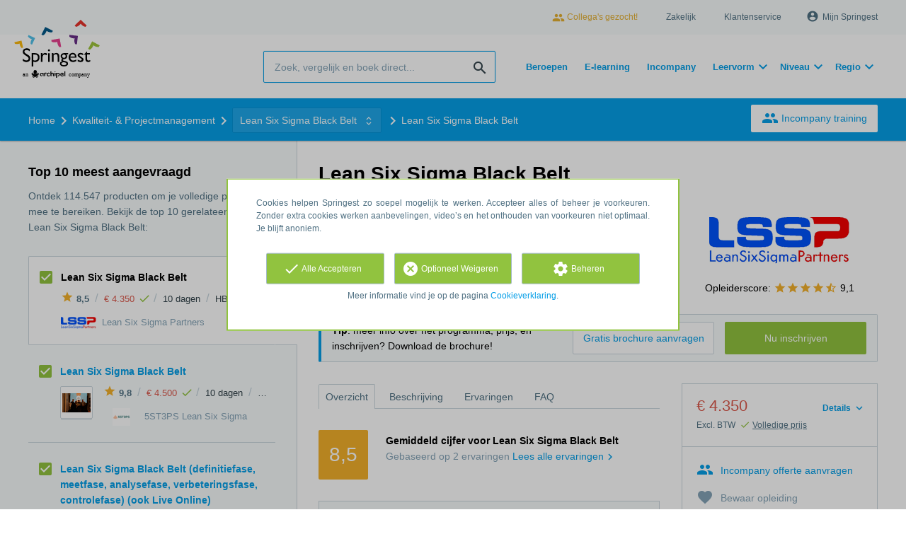

--- FILE ---
content_type: text/html; charset=utf-8
request_url: https://www.springest.nl/lean-six-sigma-partners/open-black-belt-opleiding
body_size: 24675
content:
<!DOCTYPE html><html class="springest" lang="nl"><head><title>Opleiding: Lean Six Sigma Black Belt - Springest</title><meta charset="utf-8" /><meta content="https://static-1.springest.com/assets/redesign/logo-springest-by-archipel-large-1145616339ffe534e5bdd4a64697dd4c65bbb1f034d1301c86044a2ba764053f.jpg" property="og:image" /><meta content="1650" property="og:image:width" /><meta content="866" property="og:image:height" /><meta content="https://www.springest.nl/lean-six-sigma-partners/open-black-belt-opleiding" property="og:url" /><meta content="website" property="og:type" /><meta content="Opleiding: Lean Six Sigma Black Belt - Springest" property="og:title" /><meta content="... De &quot;Change Agents&quot; bij uitstek binnen Lean Six Sigma organisaties zijn Black Belts ...
Praktisch zijn Black Belts veelal fulltime projectmanagers en procesverbeteraars voor..." property="og:description" /><meta content="width=device-width, initial-scale=1" name="viewport" /><meta content="index, follow" name="robots" /><meta content="... De &quot;Change Agents&quot; bij uitstek binnen Lean Six Sigma organisaties zijn Black Belts ...
Praktisch zijn Black Belts veelal fulltime projectmanagers en procesverbeteraars voor..." name="description" /><meta content="Lean Six Sigma Black Belt, Lean Six Sigma, Six Sigma, training, onderwijs, cursus, Lean Six Sigma Partners" name="keywords" /><meta content="Ervaringen met Lean Six Sigma Black Belt" property="og:title" /><meta content="https://www.springest.nl/lean-six-sigma-partners/open-black-belt-opleiding" property="og:url" /><link href="//static-0.springest.com" rel="dns-prefetch" /><link href="//static-1.springest.com" rel="dns-prefetch" /><link href="//static-2.springest.com" rel="dns-prefetch" /><link href="//static-3.springest.com" rel="dns-prefetch" /><link href="//static-4.springest.com" rel="dns-prefetch" /><link href="//ajax.googleapis.com" rel="dns-prefetch" /><link href="//media.licdn.com" rel="dns-prefetch" /><link href="//cdn.mxpnl.com" rel="dns-prefetch" /><link href="//api.mixpanel.com" rel="dns-prefetch" /><meta name="csrf-param" content="authenticity_token" />
<meta name="csrf-token" content="rF4fmWKG-AE_18zFhDsJckazabUXfaBBhLUlMyiw6nSF7zYB0CB40RfvxKBjcSNyL-M5LeoZZpYEBxooRC62Sg" /><link rel="canonical" href="https://www.springest.nl/lean-six-sigma-partners/open-black-belt-opleiding" /><link href="/favicon.ico" rel="shortcut icon" type="image/x-icon" /><link href="/opensearch.xml" rel="search" title="Springest" type="application/opensearchdescription+xml" /><link rel="stylesheet" media="screen,projection" href="https://static-0.springest.com/assets/redesign/utilities/fonts-4da3ff91039499936c952f6a1a60292901452fca34f50354972ce8213332b46f.css.gz" /><link rel="stylesheet" media="screen,projection" href="https://static-2.springest.com/assets/application-be0284b1fd518d949be99f20b6d40f1e9bed72e326b0234aef8d57daf68195da.css.gz" /><!--[if lte IE 9]><link rel="stylesheet" media="screen,projection" href="https://static-2.springest.com/assets/redesign/base/ie9-icons-23fa390d12cac1c14a6de4801ada125ac179af3896d9c3ee02d95b20b69e4283.css.gz" /><![endif]--><script>var Springest = Springest || {};
Springest.abp = {"distinct_id":null,"time":"2026-01-29T00:00:10.505Z","training_id":111819,"training_name":"Lean Six Sigma Black Belt","training_completeness":80,"institute_id":3250,"institute_name":"Lean Six Sigma Partners","price":"€ 4.350","level":"HBO","location":"Klassikaal","max_participants":"8","duration":"10 dagen","duration_unit":"days","runtime":"18 dagen verspreid over 9 blokken in 6 maanden tijd","review_count":2,"has_starting_dateplaces":true,"completion":"Theorie examen met certificaat. Praktijkcertificering na afronding van verbeterprojecten","message_field_present":false,"one_click_cta":false,"trainer_count":0,"review_rating":"8.5","institute_review_count":56,"institute_review_rating":"9.1428571428571429","description_length":2648,"soft_404":false,"money_back_guarantee":false,"uniform_cancellation_policy":false,"paid_leads_disabled":false,"subject_id":851,"subject_name":"Lean Six Sigma Black Belt","category_name":"Kwaliteit- \u0026 Projectmanagement","ab_050_mobile_subject_cta":"original","lead":"Conversion::Brochure::Download","clicks":false,"bookings":true};
// Set Mixpanel property referrer_template to the initial opening page
// to know from which template AJAX requests originate.
Springest.abp.referrer_template = "trainings#show"</script><script>
//<![CDATA[

        window.mixpanel = {
          track: function() {},
          track_links: function() {}
        }
      
//]]>
</script></head><body><div class="modal cookie-settings-modal is-hidden"><div class="modal__mask active"></div><div class="modal__card"><div class="modal__header"><a class="modal__close" href="#">X</a></div><div class="modal__card-content"><div class="as-h4">Beheren</div><p>In dit venster kun je Cookies in- en uitschakelen. Alleen de Functionele Cookies kunnen niet worden uitgeschakeld. Jouw Cookie voorkeuren worden 9 maanden bewaard, waarna ze weer op standaard worden gezet. Voorkeuren en marketingtoestemming kunnen ingetrokken worden via de Cookie statement pagina in de linkerbenedenhoek van de website.</p><div class="container container--page"><div class="content--large"><strong>Functionele Cookies</strong><br /><div class="cookie-explanation"><div class="shortened">Deze Cookies zijn noodzakelijk voor het correct functioneren van onze website. Persoonlijke gegevens worden niet opgeslagen.</div><a class="read-more" href="#">Lees meer</a></div></div><div class="content"><label class="switch-toggle"><input type="checkbox" name="functional" id="functional" value="1" disabled="disabled" class="disabled" checked="checked" /><span class="slider round"></span></label></div></div><div class="container container--page"><div class="content--large"><strong>Analytische Cookies</strong><br /><div class="cookie-explanation"><div class="shortened">Deze cookies worden gebruikt om uw gedrag op onze website te volgen. We gebruiken ze om de beste gebruikerservaring te bieden. Bijvoorbeeld: we raden nieuwe trainingen aan op basis van uw recente kijkgedrag.</div><a class="read-more" href="#">Lees meer</a></div></div><div class="content"><label class="switch-toggle"><input type="checkbox" name="analytics" id="analytics" value="1" /><span class="slider round"></span></label></div></div><div class="container container--page"><div class="content--large"><strong>Google Analytics Cookies</strong><br /><div class="cookie-explanation"><div class="shortened">Deze Cookies volgen het gedrag op Springest en mogelijk andere websites zodat wij (en derde partijen) advertenties kunnen afstemmen op jouw interesses. Deze cookies slaan (mogelijk) uw IP-adres op.</div><a class="read-more" href="#">Lees meer</a></div></div><div class="content"><label class="switch-toggle"><input type="checkbox" name="google" id="google" value="1" /><span class="slider round"></span></label></div></div><div class="container container--page"><div class="content--large"><strong>Marketing Cookies</strong><br /><div class="cookie-explanation"><div class="shortened">Deze Cookies volgen het gedrag op Springest en mogelijk andere websites zodat wij (en derde partijen) advertenties kunnen afstemmen op jouw interesses. Deze cookies slaan (mogelijk) uw IP-adres op.</div><a class="read-more" href="#">Lees meer</a></div></div><div class="content"><label class="switch-toggle"><input type="checkbox" name="marketing" id="marketing" value="1" /><span class="slider round"></span></label></div></div><div class="container container--page"><div class="content--large"></div><div class="content"><a class="button--default button--medium save-cookie-settings button--cta"><i class="ma-save material-icons ">save</i> <span>Voorkeuren opslaan</span></a></div></div></div></div></div><div class="cookie-notice__hidden modal__mask"></div><div class="cookie-notice cookie-notice-extended is-hidden" data-version="2"><div class="container container--page"><div class="container"><p class="upper_text">Cookies helpen Springest zo soepel mogelijk te werken. Accepteer alles of beheer je voorkeuren. Zonder extra cookies werken aanbevelingen, video’s en het onthouden van voorkeuren niet optimaal. Je blijft anoniem.
</p><div class="cookie-notice-extended__actions"><div class="action-box"><a class="button--default button--medium cookie-action accept-all button--cta"><i class="ma-check material-icons ">check</i> <span>Alle Accepteren</span></a></div><div class="action-box"><a class="button--default button--medium cookie-action reject-optional button--cta"><i class="ma-cancel material-icons ">cancel</i> <span>Optioneel Weigeren</span></a></div><div class="action-box"><a class="button--default button--medium manage-cookies button--cta"><i class="ma-settings material-icons ">settings</i> <span>Beheren</span></a></div></div><p class="lower_text">Meer informatie vind je op de pagina <a href="/cookie-verklaring" target="_blank">Cookieverklaring</a>.</p></div></div></div><header id="header"><div class="container container--logo"><div class="brand-logo"><a class="brand-logo__image" title="Vergelijk en Boek 35.000 Opleidingen, Trainingen en Cursussen op Springest!" href="/"></a></div><nav id="nav--portal"><div class="nav-mobile"><a id="mobile-toggle" class="nav-mobile__item" href="#mobile-nav"></a></div><div class="nav-wrapper"><ul class="nav-portal" data-nav-title="Over Springest" role="navigation"><li class="nav-portal__item"><a class="nav-portal__link work-at-springest" target="_blank" title="Werken bij Springest" rel="noopener noreferrer" href="https://jobs.archipelacademy.com/"><i class="ma-people material-icons icon--small">people</i> Collega&#39;s gezocht!</a></li><li class="nav-portal__item"><a title="Zakelijk" class="nav-portal__link" href="https://springest.com/nl/zakelijk/">Zakelijk</a></li><li class="nav-portal__item"><a title="Klantenservice" class="nav-portal__link" href="https://springest.nl/klantenservice">Klantenservice</a></li><li class="nav-portal__item hide-on-small"><ul class="nav-account"><li class="nav-account__item profile-nav"><a class="nav-account__button" rel="nofollow" href="/mijn-springest/inloggen"><i class="ma-account_circle material-icons ">account_circle</i><span class='button__title'>Mijn Springest</span></a></li></ul></li></ul></div></nav></div><div class="container container--search-bar"><form class="search" action="/zoeken" accept-charset="UTF-8" method="get"><input id="searchbar_filter" name="filter" type="hidden" value="" /><div class="search__field"><input type="search" name="term" id="term" class="search__input" placeholder="Zoek, vergelijk en boek direct..." /><input type="submit" name="commit" value="search" class="search__icon-button material-icons" /></div></form><nav id="nav--meta"><ul class="meta-nav nav-meta is-clean-list" data-nav-title="Volg je ambities, blijf leren"><li title="Beroepen" class="nav-meta__item list-item"><a title="Beroepen" class="nav-meta__link nav-link" href="/beroepen"><span>Beroepen</span></a></li><li title="Vergelijk alle E-learning trainingen, cursussen &amp; opleidingen - Springest" class="nav-meta__item list-item"><a title="Vergelijk alle E-learning trainingen, cursussen &amp; opleidingen - Springest" class="nav-meta__link nav-link" href="/e-learning"><span>E-learning</span></a></li><li title="Incompany training" class="nav-meta__item list-item"><a title="Incompany training" class="nav-meta__link nav-link" href="/in-company"><span>Incompany</span></a></li><li class="has-dropdown nav-meta__item list-item"><span class="nav-meta__link nav-link"><span>Leervorm</span></span><div class="nav-meta__dropdown landingpage-dropdown"><ul><li><a title="Bekijk alle producten in Online leren (overzicht)" class="nav-meta__link nav-link" href="/online">Online leren (overzicht)</a></li><li><a title="Bekijk alle producten in Keuzehulp overzicht" class="nav-meta__link nav-link" href="/keuzehulp">Keuzehulp overzicht</a></li><li><a title="Bekijk alle producten in Thuisstudie" class="nav-meta__link nav-link" href="/thuisstudie">Thuisstudie</a></li><li><a title="Bekijk alle producten in Gratis" class="nav-meta__link nav-link" href="/gratis">Gratis</a></li><li><a title="Bekijk alle producten in Trainers &amp; Coaches" class="nav-meta__link nav-link" href="/trainers">Trainers &amp; Coaches</a></li><li><a title="Bekijk alle producten in Inschrijven" class="nav-meta__link nav-link" href="/inschrijven">Inschrijven</a></li><li><a title="Bekijk alle producten in Klassikaal online" class="nav-meta__link nav-link" href="/klassikaal-online">Klassikaal online</a></li><li><a title="Bekijk alle producten in Boeken" class="nav-meta__link nav-link" href="/boeken">Boeken</a></li><li><a title="Bekijk alle producten in Video&#39;s" class="nav-meta__link nav-link" href="/learning-bites">Video&#39;s</a></li></ul></div></li><li class="has-dropdown nav-meta__item list-item"><span class="nav-meta__link nav-link"><span>Niveau</span></span><div class="nav-meta__dropdown landingpage-dropdown"><ul><li><a title="Bekijk alle producten in MBO" class="nav-meta__link nav-link" href="/mbo">MBO</a></li><li><a title="Bekijk alle producten in HBO" class="nav-meta__link nav-link" href="/hbo">HBO</a></li><li><a title="Bekijk alle producten in Master &amp; MBA" class="nav-meta__link nav-link" href="/master-mba">Master &amp; MBA</a></li><li><a title="Bekijk alle producten in NLQF Niveaus" class="nav-meta__link nav-link" href="/opleidingsniveau">NLQF Niveaus</a></li></ul></div></li><li class="has-dropdown nav-meta__item list-item"><span class="nav-meta__link nav-link"><span>Regio</span></span><div class="nav-meta__dropdown landingpage-dropdown"><ul><li><a title="Bekijk alle producten in Den Haag" class="nav-meta__link nav-link" href="/den-haag">Den Haag</a></li><li><a title="Bekijk alle producten in Rotterdam" class="nav-meta__link nav-link" href="/rotterdam">Rotterdam</a></li><li><a title="Bekijk alle producten in Utrecht" class="nav-meta__link nav-link" href="/utrecht">Utrecht</a></li><li><a title="Bekijk alle producten in Amsterdam" class="nav-meta__link nav-link" href="/amsterdam">Amsterdam</a></li><li><a title="Bekijk alle producten in Incompany Training" class="nav-meta__link nav-link" href="/incompany-training">Incompany Training</a></li></ul></div></li></ul></nav></div></header><nav id="breadcrumb"><div class="container"><div class="breadcrumb-wrapper section"><script type="application/ld+json">{"@context":"https://schema.org","@graph":{"@type":"BreadcrumbList","@id":"#BreadcrumbList","itemListOrder":"Ascending","itemListElement":[{"@type":"ListItem","position":1,"Item":{"@id":"/","name":"Home"}},{"@type":"ListItem","position":2,"Item":{"@id":"/kwaliteit-projectmanagement","name":"Kwaliteit- \u0026 Projectmanagement"}},{"@type":"ListItem","position":3,"Item":{"@id":"/kwaliteit-projectmanagement/six-sigma-black-belt","name":"Lean Six Sigma Black Belt"}},{"@type":"ListItem","position":4,"Item":{"@id":"/lean-six-sigma-partners/open-black-belt-opleiding","name":"Lean Six Sigma Black Belt"}}]}}</script> <ul class="breadcrumb has-4 nav-list is-clean-list"><li class="breadcrumb__item lvl-4 list-item " data-title=""><a title="Home" class="breadcrumb__link nav-link " itemprop="url" href="/"><span itemprop="title">Home</span></a></li><li class="breadcrumb__item lvl-3 list-item " data-title=""><a title="Kwaliteit- &amp; Projectmanagement" class="breadcrumb__link nav-link " itemprop="url" href="/kwaliteit-projectmanagement"><span itemprop="title">Kwaliteit- &amp; Projectmanagement</span></a></li><li class="breadcrumb__item lvl-2 list-item breadcrumb-subject has-dropdown" data-title="Categorie:"><a title="Lean Six Sigma Black Belt" class="breadcrumb__link nav-link " itemprop="url" href="/kwaliteit-projectmanagement/six-sigma-black-belt"><span itemprop="title">Lean Six Sigma Black Belt</span></a> <div class="breadcrumb-dropdown-wrapper"> <div class="breadcrumb-dropdown nav-dropdown"> <div class="as-h3 breadcrumb-dropdown__title">Kies een ander onderwerp</div> <ul> <li class="breadcrumb-dropdown__item list-item"><a title="Lean Six Sigma Black Belt" class="breadcrumb__link nav-link " itemprop="" href="/kwaliteit-projectmanagement/six-sigma-black-belt">Lean Six Sigma Black Belt</a></li><li class="breadcrumb-dropdown__item list-item"><a title="Lean Six Sigma" class="breadcrumb__link nav-link " itemprop="" href="/kwaliteit-projectmanagement/training-lean-six-sigma">Lean Six Sigma</a></li><li class="breadcrumb-dropdown__item list-item"><a title="Six Sigma" class="breadcrumb__link nav-link " itemprop="" href="/kwaliteit-projectmanagement/six-sigma">Six Sigma</a></li> </ul> </div> </div></li><li class="breadcrumb__item lvl-1 list-item breadcrumb__item--current current" data-title=""><a title="Lean Six Sigma Black Belt" class="breadcrumb__link nav-link " itemprop="url" href="/lean-six-sigma-partners/open-black-belt-opleiding"><span itemprop="title">Lean Six Sigma Black Belt</span></a></li></ul></div><div class="breadcrumb-cta"><a class="button--inverted" href="/in-company"><i class="ma-group material-icons ">group</i> Incompany training</a></div></div></nav><main id="page" role="main"><div class="container container--product"><section class="content content--medium aligned-right" id="training-111819"><h1 class="content__title product__title">Lean Six Sigma Black Belt</h1><section class="panel"><div class="product__main-info"><dl class="data-list"><dt class="data-list__key">Niveau</dt><dd class="data-list__value metadata-level">HBO</dd><dt class="data-list__key">Tijdsduur</dt><dd class="data-list__value metadata-total-time">10 dagen</dd><dt class="data-list__key">Locatie</dt><dd class="data-list__value">Op locatie</dd><dt class="data-list__key">Startdatum en plaats</dt><dd class="data-list__value metadata-startdateplace arrow-link"><a class="start-date-meta" data-target-tab="#overzicht" href="#startdata">2 startdata</a></dd></dl><div class="product__info-bar"><div class="container"><div class="product__info-bar--container"><div class="product__info-bar--main"><h2 class="as-h3 no-margin--top">Lean Six Sigma Black Belt</h2><div class="product__info-bar--meta"><div class="related-product-item__data-row"><span class="product-rating"><a class="rating-score" title="Lean Six Sigma Black Belt heeft een gemiddelde beoordeling van 8,5" href="/lean-six-sigma-partners/open-black-belt-opleiding#ervaringen"><i class="ma-star material-icons review-score__icon">star</i><span class="rating-average"> 8,5</span></a></span><span class="data-glue">/</span><span class="price">€ 4.350<span class="tooltip-parent tooltip-icon  align-left"><i class="ma-check material-icons ">check</i><span class="tooltip align-left"><span class="tooltip__content"><ul class="price-tooltip"><li><strong>BTW:</strong> Excl. BTW</li><li><strong>Volledigheid prijs:</strong> Prijs is exclusief btw, verder geen extra kosten. </li><li><strong>Extra informatie:</strong> <em>2e deelnemer 30% korting. </em></li></ul></span></span></span></span><span class="data-glue">/</span><span class="duration">10 dagen</span><span class="data-glue">/</span><span class="product-level">HBO</span></div><div><img class="institute-logo" width="50" height="25" alt="Logo van Lean Six Sigma Partners" title="Logo van Lean Six Sigma Partners" src="https://static-3.springest.com/uploads/institute/logo/3250/small_lean-six-sigma-partners.png" /><span class="institute-name is-meta-text">Lean Six Sigma Partners</span></div></div></div><div class="buttons"><a class=" button-link button-cta button--cta button--fluid button--medium button--centered " data-track-event="booking||top-of-overview||button" data-tracking-events="[[&quot;_trackEvent&quot;,&quot;booking&quot;,&quot;top-of-overview&quot;,&quot;button&quot;]]" href="https://www.springest.nl/lean-six-sigma-partners/open-black-belt-opleiding/inschrijven">Nu inschrijven</a></div></div></div></div><div class="product__provider"><a href="/lean-six-sigma-partners"><img width="200" height="100" alt="Logo van Lean Six Sigma Partners" title="Logo van Lean Six Sigma Partners" src="https://static-3.springest.com/uploads/institute/logo/3250/big_lean-six-sigma-partners.png" /></a><div class="review-score"><span class="review-score__label">Opleiderscore:</span> <span class="tooltip-parent  provider-rating align-top"><span class="review-score__icons"><i class="ma-star material-icons review-score__icon">star</i><i class="ma-star material-icons review-score__icon">star</i><i class="ma-star material-icons review-score__icon">star</i><i class="ma-star material-icons review-score__icon">star</i><i class="ma-star_half material-icons review-score__icon">star_half</i> 9,1 </span><span class="align-right tooltip align-top"><span class="tooltip__content">Lean Six Sigma Partners heeft een gemiddelde beoordeling van <strong>9,1</strong> (uit <strong>56</strong> ervaringen)</span></span></span></div></div></div><div class="message--info product__cta"><div class="cta-message"><p><strong>Tip</strong>: meer info over het programma, prijs, en inschrijven? Download de brochure!</p></div><div class="cta-buttons"><div class="buttons"><a class=" button-link button-cta button--cta button--fluid button--medium button--centered " data-track-event="booking||top-of-overview||button" data-tracking-events="[[&quot;_trackEvent&quot;,&quot;booking&quot;,&quot;top-of-overview&quot;,&quot;button&quot;]]" href="https://www.springest.nl/lean-six-sigma-partners/open-black-belt-opleiding/inschrijven">Nu inschrijven</a><a class=" link-cta button--link button--fluid button--medium button--centered " data-track-event="download||top-of-overview||button" data-tracking-events="[[&quot;_trackEvent&quot;,&quot;download&quot;,&quot;top-of-overview&quot;,&quot;button&quot;]]" href="/lean-six-sigma-partners/open-black-belt-opleiding/informatie-aanvragen">Gratis brochure aanvragen</a></div></div></div><aside class="product__sidebar"><div class="product__details"><div class="product__pricing"><div class="price-information"><a class="price-details-toggle " data-type="regular" href="#"><spane class="toggle-label">Details </spane><span class="open"><i class="ma-expand_more material-icons ">expand_more</i></span><span class="close"><i class="ma-expand_less material-icons ">expand_less</i></span></a><span class="price">€ 4.350 </span><span class="price-meta-info"><span class="vat-info">Excl. BTW</span> <span class="tooltip-parent   tooltip-icon align-top"><i class="ma-check material-icons ">check</i> <span class="tooltip-link">Volledige prijs</span><span class="align-right tooltip align-top"><span class="tooltip__content"><ul class="price-tooltip"><li><strong>BTW:</strong> Excl. BTW</li><li><strong>Volledigheid prijs:</strong> Prijs is exclusief btw, verder geen extra kosten. </li><li><strong>Extra informatie:</strong> <em>2e deelnemer 30% korting. </em></li></ul></span></span></span></span></div><div class="price-details hide" data-type="regular"><div class="price-details-table costs"><div class="detail"><span class="detail-label">Opleiding:</span> <span class="detail-price">€ 4.350,-</span></div></div><div class="price-details-table subtotal"><div class="detail"><span class="detail-label">Subtotaal:</span> <span class="detail-price">€ 4.350,-</span></div><div class="detail"><span class="detail-label">BTW:</span> <span class="detail-price">€ 913,50</span></div></div><div class="price-details-table total"><div class="detail"><span class="detail-label"><div class="total">Totaal incl. BTW:</div> </span><span class="detail-price"><div class="total">€ 5.263,50</div> </span></div></div></div></div><div class="product__cta product__cta--sidebar"><ul class="cta-list"><li class="cta-list__item"><a class="cta-list__link is-primary track" data-track-event="In-company banner||Training tip link||Training tip link" data-tracking-events="[[&quot;_trackEvent&quot;,&quot;In-company banner&quot;,&quot;Training tip link&quot;,&quot;Training tip link&quot;]]" href="/in-company?training=111819"><i class="ma-group material-icons ">group</i>Incompany offerte aanvragen</a></li><li class="cta-list__item"><a class="favorite-link cta-list__link " data-cookie="1" data-training-id="111819" data-list-path="/lean-six-sigma-partners/open-black-belt-opleiding" data-text-favorited="Opleiding bewaard" data-text-default="Bewaar opleiding" data-type="favorites" href="#"><i class="ma-favorite material-icons ">favorite</i><span class="favorite-status">Bewaar opleiding</span></a></li><li class="cta-list__item"><a class="cta-list__link" href="/lean-six-sigma-partners/open-black-belt-opleiding/ervaring-invoeren"><i class="ma-stars material-icons ">stars</i>Deel je ervaring</a></li></ul></div></div><div class="product__meta-info"><dl class="data-list"><dt class="data-list__key">Taal</dt><dd class="data-list__value">Nederlands</dd><dt class="data-list__key">Aantal plaatsen</dt><dd class="data-list__value metadata-maxparticipants">8 deelnemers</dd><dt class="data-list__key">Tijdstip</dt><dd class="data-list__value">Overdag</dd><dt class="data-list__key">Looptijd</dt><dd class="data-list__value">18 dagen verspreid over 9 blokken in 6 maanden tijd</dd><dt class="data-list__key">Afronding</dt><dd class="data-list__value">Theorie examen met certificaat. Praktijkcertificering na afronding van verbeterprojecten</dd><dt class="data-list__key">Type product</dt><dd class="data-list__value">Klassikaal</dd><dt class="data-list__key">Extra kenmerken</dt><dd class="data-list__value"><div class="logo-box is-small small" data-count="4"><ul class="logo-box__list"><li class="logo-box__item"><a class="logo-box__link" href="/keurmerken/lean-competency"><img class="logo-box__logo" width="50" height="25" alt="Logo van Lean Competency System" title="Logo van Lean Competency System" src="https://static-2.springest.com/uploads/syndicate/logo/195/small_lean-competency-07659ab64f05f210a7992951878ad451.png" /></a></li><li class="logo-box__item"><a class="logo-box__link" href="/keurmerken/asq"><img class="logo-box__logo" width="50" height="25" alt="Logo van ASQ Certificering" title="Logo van ASQ Certificering" src="https://static-1.springest.com/uploads/syndicate/logo/255/small_asq-c257e2015f1c80a6f4f19ad81759c887.png" /></a></li></ul></div></dd></dl></div></aside><div class="product__tabs"><div class="tabs product-tabs"><div class="tabs__wrapper"><ul class="tabs__list" role="tablist"><li class="tabs__item"><a class="is-active tabs__link" aria-selected="true" data-tab="Overview" href="#overzicht">Overzicht</a></li><li class="tabs__item"><a class="tabs__link" data-tab="Description" href="#beschrijving">Beschrijving</a></li><li class="tabs__item"><a class="tabs__link" data-tab="Reviews" href="#ervaringen">Ervaringen</a></li><li class="tabs__item"><a class="tabs__link" data-tab="FAQ" href="#faq">FAQ</a></li></ul></div><!--# Tab: Overview--><div class="tabs__content tabs__content--overview is-active" id="overzicht"><div class="review-score product-average-rating"><div class="review-score__square--large">8,5</div><div class="review-score__details"><strong>Gemiddeld cijfer voor Lean Six Sigma Black Belt </strong><div class="is-meta-text">Gebaseerd op <span class="count">2</span> ervaringen <a view="lean-six-sigma-partners open-black-belt-opleiding reviews" class=" track" data-tracking-events="[]" href="/lean-six-sigma-partners/open-black-belt-opleiding#ervaringen">Lees alle ervaringen<i class="ma-chevron_right material-icons icon--small">chevron_right</i></a> </div></div></div><div class="review-items review-items--summary"><div class="review-item" id="review-195928"><div class="review-item__header"><div class="review-item__member"><div class="avatar avatar--medium"></div><div class="review-item__member-details  has-job-title"><div class="review-item__stars"> <i class="ma-star material-icons ">star</i><i class="ma-star material-icons ">star</i><i class="ma-star material-icons ">star</i><i class="ma-star material-icons ">star</i><i class="ma-star_border material-icons ">star_border</i> </div><strong class="member-name"><span>Irma Crichlow-Martis </span></strong></div><div class="review-item__job-title"><span class="is-meta-text">Procesmanager Service Design </span></div></div><div class="review-item__grade"><span class="rating-score" title="Beoordeling: 8.0">8</span></div></div><div class="review-item__content"><a class="review-item__training-link" href="/lean-six-sigma-partners/open-black-belt-opleiding">Lean Six Sigma Black Belt</a><div class="review-item__description"><p>"Vanwege corona maatregelen werd de fysieke training onderbroken en omgezet naar online training, wat even positief was ervaren. Niveau van de training was top. Handig om eerst de GB te volgen en tenslotte de BB, want de uitgangspunt bij de BB is dat je de basis van GB beheerst. De inhoud van de training werd op een zeer gebruikersvriendelijke manier gebracht door Jorgen Putman. Ik zou ook iedereen aanraden om deze training bij LSSP te volgen!" - <abbr class="load-hide is-meta-text review-item__date timeago" datetime="2021-01-12T07:26:06Z" title="dinsdag, 12 januari 2021 om 07:26">12-01-2021 07:26</abbr></p> </div><div class="review-item__description--short"><p>"Vanwege corona maatregelen werd de fysieke training onderbroken en omgezet naar online training, wat even positief was ervaren. Niveau van d… <a class="review-item__link" href="#ervaringen">alles lezen</a> - <abbr class="load-hide is-meta-text review-item__date timeago" datetime="2021-01-12T07:26:06Z" title="dinsdag, 12 januari 2021 om 07:26">12-01-2021 07:26</abbr> </p></div></div><div class="review-item__footer"><div class="review-item__voting voting"><span class="voting__status"><span class="voting__actions"><a data-href="/reviews/195928/upvote" class="review-upvote voting__link" href="#"><i class="ma-thumb_up material-icons ">thumb_up</i></a> <a data-href="/reviews/195928/downvote" class="review-downvote voting__link" href="#"><i class="ma-thumb_down material-icons ">thumb_down</i></a></span></span></div></div></div></div><div class="panel"><div class="as-h3" id="startdata">Startdata en plaatsen</div><div class="panel with-border startdates"><table class="startdates-table" data-starting-dateplaces-url="/lean-six-sigma-partners/open-black-belt-opleiding/starting_dateplaces" data-total-starting-dateplaces="2"><tr><td><div class="startdates-table__head no-booking-info"><div class="startdates-table__item"><div class="startdates-table__main-info"><div class="startdates-table__location"><i class="ma-place material-icons icon--small icon--region icon--align-top">place</i><span class="has-v-align--text-top">Soesterberg</span></div><strong class="startdates-table__date">20 apr. 2026  tot <span class="end_date">1 jul. 2026</span></strong></div></div><div class="startdates-table__cta"><a class="button--small button--cta" href="https://www.springest.nl/lean-six-sigma-partners/open-black-belt-opleiding/inschrijven?sdp=81144146">Inschrijven</a></div></div><div class="startdates-table__details"></div></td></tr><tr><td><div class="startdates-table__head no-booking-info"><div class="startdates-table__item"><div class="startdates-table__main-info"><div class="startdates-table__location"><i class="ma-place material-icons icon--small icon--region icon--align-top">place</i><span class="has-v-align--text-top">Soesterberg</span></div><strong class="startdates-table__date">5 aug. 2026  tot <span class="end_date">3 sep. 2026</span></strong></div></div><div class="startdates-table__cta"><a class="button--small button--cta" href="https://www.springest.nl/lean-six-sigma-partners/open-black-belt-opleiding/inschrijven?sdp=82189134">Inschrijven</a></div></div><div class="startdates-table__details"><a class="startdates-table__schedule-toggle" data-show="#scheduled-dates-82189134" data-expand-title="Toon rooster" data-collapse-title="Details verbergen" href="#scheduled-dates-82189134">Toon rooster</a><div class="startdates-table__schedule" id="scheduled-dates-82189134"><div class="startdates-table__schedule-date"><i class="ma-event material-icons icon--small">event</i> <span>5 augustus 2026, 09.00-16.30, Soesterberg</span></div><div class="startdates-table__schedule-date"><i class="ma-event material-icons icon--small">event</i> <span>6 augustus 2026, 09.00-16.30, Soesterberg</span></div><div class="startdates-table__schedule-date"><i class="ma-event material-icons icon--small">event</i> <span>12 augustus 2026, 09.00-16.30, Soesterberg</span></div><div class="startdates-table__schedule-date"><i class="ma-event material-icons icon--small">event</i> <span>13 augustus 2026, 09.00-16.30, Soesterberg</span></div><div class="startdates-table__schedule-date"><i class="ma-event material-icons icon--small">event</i> <span>19 augustus 2026, 09.00-16.30, Soesterberg</span></div><div class="startdates-table__schedule-date"><i class="ma-event material-icons icon--small">event</i> <span>20 augustus 2026, 09.00-16.30, Soesterberg</span></div><div class="startdates-table__schedule-date"><i class="ma-event material-icons icon--small">event</i> <span>26 augustus 2026, 09.00-16.30, Soesterberg</span></div><div class="startdates-table__schedule-date"><i class="ma-event material-icons icon--small">event</i> <span>27 augustus 2026, 09.00-16.30, Soesterberg</span></div><div class="startdates-table__schedule-date"><i class="ma-event material-icons icon--small">event</i> <span>2 september 2026, 09.00-16.30, Soesterberg</span></div><div class="startdates-table__schedule-date"><i class="ma-event material-icons icon--small">event</i> <span>3 september 2026, 09.00-16.30, Soesterberg</span></div></div></div></td></tr></table></div></div><div class="product__description product__description--intro"><div class="as-h3 product__description-title">Beschrijving</div><div class="product__promotion"><p>De meest ervaren Opleider in Nederland en België: 5.000+
deelnemers in Lean Six Sigma opgeleid.</p>
<p>De trainingen zijn interactief. Niet met PowerPoints, maar met
simulaties en praktijkcases.</p>
<p>De 2e&nbsp;inschrijving voor dezelfde training vanuit uw
organisatie met 30% korting. Wij gaan voor impact.</p>

</div><p><strong><em>... De &quot;Change Agents&quot; bij uitstek binnen Lean Six Sigma organisaties zijn Black Belts ...</em></strong></p>
<p>Praktisch zijn Black Belts veelal fulltime projectmanagers en procesverbeteraars voor enkele jaren. De DMAIC (Define, Measure, Analyse, Improve en Control) projectmethodologie is hierbij wereldwijd de standaard en is tevens de structuur van de training.</p>
<p><strong><em>De trainingmethodiek:</em></strong></p>
<p><em>Geen powerpoint presentaties maar case simulaties, Post-it notes, praktijkvoorbeelden en interactie. Op deze manier leer je hoe je Lean Six Sigma op een praktische manier kunt toepassen. Dit om snel blijvende resultaten te boeken.</em></p>
<p><strong><em>Lean of Lean Six Sigma:</em></strong></p>
<p>In onze visie is altijd een combinatie van Lean en Six Sigma nodig om bli&hellip;</p><p><a class="arrow-link tabs__focus-description" data-target-tab="#beschrijving" href="#beschrijving">Lees de volledige beschrijving</a></p></div><div class="product__video"><div id="video-PlFFeTBFkIk" class="embedded-video progressive replace" data-type="youtube" data-id="PlFFeTBFkIk" data-href="https://img.youtube.com/vi/PlFFeTBFkIk/sddefault.jpg"><img class="preview" src="https://img.youtube.com/vi/PlFFeTBFkIk/default.jpg" /></div></div><div class="product__faqs"><div class="as-h3">Veelgestelde vragen</div><div class="article"><p>Er zijn nog geen veelgestelde vragen over dit product. Als je een vraag hebt, neem dan contact op met <a href='https://springest.nl/klantenservice'>onze klantenservice</a>. </p></div></div><div class="margin--bottom"><ul class="button-list"><li class="button-list__item"><a class=" button-link button-cta button--cta button--fluid button--medium button--centered " data-track-event="booking||top-of-overview||button" data-tracking-events="[[&quot;_trackEvent&quot;,&quot;booking&quot;,&quot;top-of-overview&quot;,&quot;button&quot;]]" href="https://www.springest.nl/lean-six-sigma-partners/open-black-belt-opleiding/inschrijven">Nu inschrijven</a></li><li class="button-list__item"><a class=" link-cta button--link button--fluid button--medium button--centered " data-track-event="download||top-of-overview||button" data-tracking-events="[[&quot;_trackEvent&quot;,&quot;download&quot;,&quot;top-of-overview&quot;,&quot;button&quot;]]" href="/lean-six-sigma-partners/open-black-belt-opleiding/informatie-aanvragen">Gratis brochure aanvragen</a></li></ul></div><div class="message message--message no-margin--bottom"><p>Nog niet gevonden wat je zocht? Bekijk deze onderwerpen: <a href="/kwaliteit-projectmanagement/six-sigma-black-belt">Lean Six Sigma Black Belt</a>, <a href="/kwaliteit-projectmanagement/training-lean-six-sigma">Lean Six Sigma</a>, <a href="/kwaliteit-projectmanagement/six-sigma">Six Sigma</a>, <a href="/kwaliteit-projectmanagement/lean">Lean</a> en <a href="/kwaliteit-projectmanagement/lean-black-belt">Lean Black Belt</a>.</p></div></div><!--# Tab: Description--><div class="tabs__content tabs__content--description" id="beschrijving"><div class="product__promotion"><p>De meest ervaren Opleider in Nederland en België: 5.000+
deelnemers in Lean Six Sigma opgeleid.</p>
<p>De trainingen zijn interactief. Niet met PowerPoints, maar met
simulaties en praktijkcases.</p>
<p>De 2e&nbsp;inschrijving voor dezelfde training vanuit uw
organisatie met 30% korting. Wij gaan voor impact.</p>

</div><div class="product__description"><p><strong><em>... De "Change Agents" bij uitstek binnen Lean Six
Sigma organisaties zijn Black Belts ...</em></strong></p>
<p>Praktisch zijn Black Belts veelal fulltime projectmanagers en
procesverbeteraars voor enkele jaren. De DMAIC (Define, Measure,
Analyse, Improve en Control) projectmethodologie is hierbij
wereldwijd de standaard en is tevens de structuur van de
training.</p>
<p><strong><em>De trainingmethodiek:</em></strong></p>
<p><em>Geen powerpoint presentaties maar case simulaties, Post-it
notes, praktijkvoorbeelden en interactie.&nbsp;Op deze manier leer
je hoe je Lean Six Sigma op een praktische manier kunt toepassen.
Dit om snel blijvende resultaten te boeken.</em></p>
<p><strong><em>Lean of Lean Six Sigma:</em></strong></p>
<p>In onze visie is altijd een combinatie van Lean en Six Sigma
nodig om blijvende resultaten te realiseren. In al onze Lean
trainingen komen daarom zowel de Lean principes alsook de Six Sigma
projectaanpak terug. In onze Lean Six Sigma trainingen gaan
we&nbsp;extra in op de statistische kennis die nodig is bij grote
hoeveelheden data en/of variatie vraagstukken.</p>
<p><em><strong>Inhoud:</strong></em></p>
<p>Wat u krijgt in de 12,5 Lean dagen training, is samengevat als
volgt:</p>
<ul>
<li>3 dagen Change&nbsp;Awareness &amp; Practice: Leiderschap,
Change mgt, Coaching, etc.</li>
<li>6 dagen Lean filosofie, principes &amp;&nbsp;tools</li>
<li>2&nbsp;dagen DMAIC Project &amp; Programma mgt en Six Sigma
principes &amp; tools</li>
<li>2 dagen leren en toepassen van Workshop Facilitation
skills</li>
</ul>
<p>Wat u EXTRA krijgt in de 18 Lean Six Sigma dagen training, is
samengevat:</p>
<ul>
<li>2&nbsp;dagen&nbsp;Six Sigma basisprincipes &amp; tools zoals:
MSA, Procesprestatie-analyses (variatie in kaart brengen en
begrijpen),&nbsp;Y-X grafieken&nbsp;en&nbsp;Hypothesetoetsen binnen
DMAIC</li>
<li>&gt;3&nbsp;dagen Advances in Six Sigma principes &amp; tools
binnen DMAIC. Denk hierbij aan&nbsp;zelf kunnen experimenteren
zoals bij&nbsp;MSA en&nbsp;DOE,&nbsp;hoe om te gaan
met&nbsp;niet-normaal verdeelde data (o.a. non-parametrics) en
verdiepende SPC (control charts&nbsp;ten behoeve van visualisaties
en managen van (K)PI's)</li>
</ul>
<p><em><strong>Bij Lean Six Sigma Partners zit u
goed:</strong></em></p>
<p>- Onze opleidingen voldoen aan de internationale standaard van
ASQ (Amercian Society of Quality)</p>
<p>- Wij zijn geaccrediteerd bij the Council for Six Sigma
Certification (CSSC)</p>
<p>- Onze opleidingen voldoen aan verschillende externe
certificerende instanties</p>
<p>- Onze Green Belt opleiding is onderdeel van een HBO
Bedrijfskunde opleiding waardoor u de mogelijkheid heeft om 60
studiepunten (1 jaar) te behalen</p>

</div><ul class="button-list"><li class="button-list__item"><a class=" button-link button-cta button--cta button--fluid button--medium button--centered " data-track-event="booking||top-of-overview||button" data-tracking-events="[[&quot;_trackEvent&quot;,&quot;booking&quot;,&quot;top-of-overview&quot;,&quot;button&quot;]]" href="https://www.springest.nl/lean-six-sigma-partners/open-black-belt-opleiding/inschrijven">Nu inschrijven</a></li><li class="button-list__item"><a class=" link-cta button--link button--fluid button--medium button--centered " data-track-event="download||top-of-overview||button" data-tracking-events="[[&quot;_trackEvent&quot;,&quot;download&quot;,&quot;top-of-overview&quot;,&quot;button&quot;]]" href="/lean-six-sigma-partners/open-black-belt-opleiding/informatie-aanvragen">Gratis brochure aanvragen</a></li></ul></div><!--# Tab: Reviews--><div class="tabs__content tabs__content--reviews" data-training-type="opleiding" id="ervaringen"><div class="review-score product-average-rating"><div class="review-score__square--large">8,5</div><div class="review-score__details"><strong>Gemiddeld cijfer voor Lean Six Sigma Black Belt </strong><div class="is-meta-text">Gebaseerd op <span class="count">2</span> ervaringen </div></div></div><div class="review-items" data-review-pagination-count="2" data-review-pagination-size="20" data-review-pagination-url="/lean-six-sigma-partners/open-black-belt-opleiding/ervaringen/"><div class="review-item" id="review-195928"><div class="review-item__header"><div class="review-item__member"><div class="avatar avatar--medium"></div><div class="review-item__member-details  has-job-title"><div class="review-item__stars"> <i class="ma-star material-icons ">star</i><i class="ma-star material-icons ">star</i><i class="ma-star material-icons ">star</i><i class="ma-star material-icons ">star</i><i class="ma-star_border material-icons ">star_border</i> </div><strong class="member-name"><span>Irma Crichlow-Martis </span></strong></div><div class="review-item__job-title"><span class="is-meta-text">Procesmanager Service Design </span></div></div><div class="review-item__grade"><span class="rating-score" title="Beoordeling: 8.0">8</span></div></div><div class="review-item__content"><a class="review-item__training-link" href="/lean-six-sigma-partners/open-black-belt-opleiding">Lean Six Sigma Black Belt</a><div class="review-item__description"><p>"Vanwege corona maatregelen werd de fysieke training onderbroken en omgezet naar online training, wat even positief was ervaren. Niveau van de training was top. Handig om eerst de GB te volgen en tenslotte de BB, want de uitgangspunt bij de BB is dat je de basis van GB beheerst. De inhoud van de training werd op een zeer gebruikersvriendelijke manier gebracht door Jorgen Putman. Ik zou ook iedereen aanraden om deze training bij LSSP te volgen!" - <abbr class="load-hide is-meta-text review-item__date timeago" datetime="2021-01-12T07:26:06Z" title="dinsdag, 12 januari 2021 om 07:26">12-01-2021 07:26</abbr></p> </div><div class="review-item__description--short"><p>"Vanwege corona maatregelen werd de fysieke training onderbroken en omgezet naar online training, wat even positief was ervaren. Niveau van d… <a class="review-item__link" href="#ervaringen">alles lezen</a> - <abbr class="load-hide is-meta-text review-item__date timeago" datetime="2021-01-12T07:26:06Z" title="dinsdag, 12 januari 2021 om 07:26">12-01-2021 07:26</abbr> </p></div></div><div class="review-item__footer"><div class="review-item__voting voting"><span class="voting__status"><span class="voting__actions"><a data-href="/reviews/195928/upvote" class="review-upvote voting__link" href="#"><i class="ma-thumb_up material-icons ">thumb_up</i></a> <a data-href="/reviews/195928/downvote" class="review-downvote voting__link" href="#"><i class="ma-thumb_down material-icons ">thumb_down</i></a></span></span></div></div></div><div class="review-item" id="review-195058"><div class="review-item__header"><div class="review-item__member"><div class="avatar avatar--medium"></div><div class="review-item__member-details"><div class="review-item__stars"> <i class="ma-star material-icons ">star</i><i class="ma-star material-icons ">star</i><i class="ma-star material-icons ">star</i><i class="ma-star material-icons ">star</i><i class="ma-star_half material-icons ">star_half</i> </div><strong class="member-name"><span>Adriaan van Broekhoven </span></strong></div></div><div class="review-item__grade"><span class="rating-score" title="Beoordeling: 9.0">9</span></div></div><div class="review-item__content"><a class="review-item__training-link" href="/lean-six-sigma-partners/open-black-belt-opleiding">Lean Six Sigma Black Belt</a><div class="review-item__description"><p>"Met veel plezier heb ik de Black Belt opleiding gevolgd bij LSSP. Prettige, leerzame manier van lesgeven, met veel nuttige praktijkvoorbeelden goede interactie en persoonlijke aandacht. Deze opleiding heeft mij ruim voldoende inzicht, tools en vaardigheden gebracht, om op een professionele manier en met vol vertrouwen aan de slag te gaan met vernieuwende projecten binnen ons bedrijf.
<br />Kortom, een echte aanrader om de Black Belt bij LSSP te volgen.
<br />Team LSSP en uiteraard Marcus, bedankt.</p>

<p>" - <abbr class="load-hide is-meta-text review-item__date timeago" datetime="2020-12-21T21:45:32Z" title="maandag, 21 december 2020 om 21:45">21-12-2020 21:45</abbr></p> </div><div class="review-item__description--short"><p>"Met veel plezier heb ik de Black Belt opleiding gevolgd bij LSSP. Prettige, leerzame manier van lesgeven, met veel nuttige praktijkvoorbeeld… <a class="review-item__link" href="#ervaringen">alles lezen</a> - <abbr class="load-hide is-meta-text review-item__date timeago" datetime="2020-12-21T21:45:32Z" title="maandag, 21 december 2020 om 21:45">21-12-2020 21:45</abbr> </p></div></div><div class="review-item__footer"><div class="review-item__voting voting"><span class="voting__status"><span class="voting__actions"><a data-href="/reviews/195058/upvote" class="review-upvote voting__link" href="#"><i class="ma-thumb_up material-icons ">thumb_up</i></a> <a data-href="/reviews/195058/downvote" class="review-downvote voting__link" href="#"><i class="ma-thumb_down material-icons ">thumb_down</i></a></span></span></div></div></div></div></div><!--#Tab: Trainers--><!--#Tab: FAQ--><div class="tabs__content tabs__content--faq" id="faq"><div class="product__faqs"><div class="article"><p>Er zijn nog geen veelgestelde vragen over dit product. Als je een vraag hebt, neem dan contact op met <a href='https://springest.nl/klantenservice'>onze klantenservice</a>. </p></div></div></div></div></div></section><section class="product__form"><div><h2 class="as-h3">Download gratis en vrijblijvend de informatiebrochure</h2></div><div><form class="simple_form form-default new_conversion_information_request" id="brochure-request-form" novalidate="novalidate" action="/lean-six-sigma-partners/open-black-belt-opleiding/informatie-aanvragen" accept-charset="UTF-8" method="post"><input type="hidden" name="authenticity_token" value="jjfrFJwc2Avjq2o3INm3alcudQ4oBYGv33uWEKS2kP6nhsKMLrpY28uTYlLHk51qPn4lltVhR3hfyakLyCjMwA" autocomplete="off" /><div class="input string optional conversion_information_request_user_first_name"><label class="string optional input__label" for="conversion_information_request_user_attributes_first_name">Voornaam:</label><input class="string optional" type="text" name="conversion_information_request[user_attributes][first_name]" id="conversion_information_request_user_attributes_first_name" />
      <span class="js-show field-indicator"></span>
      <span class="meta-info">(optioneel)</span>
    </div><div class="input string required conversion_information_request_user_last_name"><label class="string required input__label" for="conversion_information_request_user_attributes_last_name">Achternaam:</label><input class="string required" required="required" aria-required="true" type="text" name="conversion_information_request[user_attributes][last_name]" id="conversion_information_request_user_attributes_last_name" />
      <span class="js-show field-indicator"></span>
      <span class="meta-info">(optioneel)</span>
    </div><div class="input email required conversion_information_request_user_email"><label class="email required input__label" for="conversion_information_request_user_attributes_email">E-mailadres:</label><input class="string email required check-email-domain-input" required="required" aria-required="true" type="email" name="conversion_information_request[user_attributes][email]" id="conversion_information_request_user_attributes_email" />
      <span class="js-show field-indicator"></span>
      <span class="meta-info">(optioneel)</span>
    </div><div class="input string optional conversion_information_request_user_company_name"><label class="string optional input__label" for="conversion_information_request_user_attributes_company_name">Bedrijfsnaam:</label><input class="string optional" type="text" name="conversion_information_request[user_attributes][company_name]" id="conversion_information_request_user_attributes_company_name" />
      <span class="js-show field-indicator"></span>
      <span class="meta-info">(optioneel)</span>
    </div><div class="input tel optional conversion_information_request_user_phone_number"><label class="tel optional input__label" for="conversion_information_request_user_attributes_phone_number">Telefoon:</label><input class="string tel optional" type="tel" name="conversion_information_request[user_attributes][phone_number]" id="conversion_information_request_user_attributes_phone_number" />
      <span class="js-show field-indicator"></span>
      <span class="meta-info">(optioneel)</span>
    </div><div class="input hidden conversion_information_request_conversions_training_id"><input class="hidden" autocomplete="off" type="hidden" value="111819" name="conversion_information_request[conversions_attributes][0][training_id]" id="conversion_information_request_conversions_attributes_0_training_id" />
      <span class="js-show field-indicator"></span>
      <span class="meta-info">(optioneel)</span>
    </div><div class="starting-dateplace"><div class="input integer optional conversion_information_request_conversions_starting_dateplace_id"><label class="integer optional input__label" for="conversion_information_request_conversions_attributes_0_starting_dateplace_id">Gewenst startmoment:</label><select label="Gewenst startmoment:" blur_validate="true" message="Vul alsjeblieft je gewenste startmoment in." include_blank="Geen voorkeur / ik weet het nog niet" class="start_date_dropdown optional" autocomplete="off" name="conversion_information_request[conversions_attributes][0][starting_dateplace_id]" id="conversion_information_request_conversions_attributes_0_starting_dateplace_id"><option value="">Geen voorkeur / ik weet het nog niet</option>
<option value="81144146">20 april 2026|false|4 / 12|&lt;i class=&quot;ma-place material-icons icon--small icon--region&quot;&gt;place&lt;/i&gt; Soesterberg</option>
<option value="82189134">5 augustus 2026, 09.00-16.30, Soesterberg|false|0 / 12|&lt;i class=&quot;ma-place material-icons icon--small icon--region&quot;&gt;place&lt;/i&gt; Soesterberg</option>
<option value="other">Ander startmoment</option></select>
      <span class="js-show field-indicator"></span>
      <span class="meta-info">(optioneel)</span>
    </div><div class="hide" data-region-required="false" id="open_date_region"><div class="input integer optional conversion_information_request_conversions_preferred_starting_region_id"><label class="integer optional input__label" for="conversion_information_request_conversions_attributes_0_preferred_starting_region_id">Gewenste regio:</label><select label="Gewenste regio:" include_blank="Geen voorkeur / ik weet het nog niet" blur_validate="true" message="Vul alsjeblieft je gewenste regio in." class="selectize optional" autocomplete="off" name="conversion_information_request[conversions_attributes][0][preferred_starting_region_id]" id="conversion_information_request_conversions_attributes_0_preferred_starting_region_id"><option value="">Geen voorkeur / ik weet het nog niet</option>
<option value="16">Amersfoort</option></select>
      <span class="js-show field-indicator"></span>
      <span class="meta-info">(optioneel)</span>
    </div><div class="input selectize optional conversion_information_request_conversions_preferred_starting_date"><label class="selectize optional input__label" for="conversion_information_request_conversions_attributes_0_preferred_starting_date">Gewenste startdatum:</label><select class="selectize optional" autocomplete="off" name="conversion_information_request[conversions_attributes][0][preferred_starting_date]" id="conversion_information_request_conversions_attributes_0_preferred_starting_date"><option value="">Geen voorkeur / ik weet het nog niet</option>
<option value="2026-01-01">januari 2026</option>
<option value="2026-02-01">februari 2026</option>
<option value="2026-03-01">maart 2026</option>
<option value="2026-04-01">april 2026</option>
<option value="2026-05-01">mei 2026</option>
<option value="2026-06-01">juni 2026</option>
<option value="2026-07-01">juli 2026</option>
<option value="2026-08-01">augustus 2026</option>
<option value="2026-09-01">september 2026</option>
<option value="2026-10-01">oktober 2026</option>
<option value="2026-11-01">november 2026</option>
<option value="2026-12-01">december 2026</option></select>
      <span class="js-show field-indicator"></span>
      <span class="meta-info">(optioneel)</span>
    </div><div class="input hidden conversion_information_request_conversions_preferred_starting_date_month_only"><input value="true" class="hidden" autocomplete="off" type="hidden" name="conversion_information_request[conversions_attributes][0][preferred_starting_date_month_only]" id="conversion_information_request_conversions_attributes_0_preferred_starting_date_month_only" />
      <span class="js-show field-indicator"></span>
      <span class="meta-info">(optioneel)</span>
    </div></div></div><h2 class="as-h3 with-border--top">Aanmelden voor nieuwsbrief</h2><div class="input boolean optional conversion_information_request_marketing_newsletter_opt_in clear with-border--bottom"><label class="icon_checkbox"><input name="conversion_information_request[marketing_newsletter_opt_in]" type="hidden" value="0" autocomplete="off" /><input class="boolean optional" type="checkbox" value="1" name="conversion_information_request[marketing_newsletter_opt_in]" id="conversion_information_request_marketing_newsletter_opt_in" /><span>Ik wil als eerste op de hoogte zijn van nieuw cursusaanbod en subsidies.</span></label></div><div class="form-default__context"><div class="is-meta-text has-font--smaller">We slaan je gegevens op, en delen ze met Lean Six Sigma Partners, om je via e-mail en evt. telefoon verder te helpen. Meer info vind je in ons <a href="/privacy" target="_blank">privacybeleid</a>.	</div></div><div class="hide"><label>Laat dit veld leeg</label><textarea name="comment"></textarea></div><div class="form-default__buttons"><input type="submit" name="commit" value="Aanvragen" class="button--submit button--fluid button--medium" data-disable-with="Multi toevoegen" />
  <script
    src="https://www.google.com/recaptcha/api.js" async defer nonce=""
  ></script>

  <div class="form-default__recaptcha-v2">
    <div class="g-recaptcha"
         data-sitekey="6LcnYSwsAAAAAHget_ASXROy9BUz6Z8hbB-tZUaL"
         data-callback="onRecaptchaV2Success"
         data-expired-callback="onRecaptchaV2Expired"
         data-error-callback="onRecaptchaV2Error"></div>
  </div>

  <script nonce="">
    (function() {
      var form = document.querySelector("#brochure-request-form");
      var submitButton = document.querySelector(".button--submit");

      // Disable button by default
      submitButton.disabled = true;
      submitButton.style.opacity = "0.5";
      submitButton.style.cursor = "not-allowed";

      window.onRecaptchaV2Success = function(token) {
        // Send token to /verify_recaptcha_v2 for verification
        fetch("/verify_recaptcha_v2", {
          method: "POST",
          headers: {
            "Content-Type": "application/json",
            "X-CSRF-Token": "E4Mg5wwJh8b1r-nw0oAqouTTb0VmTMhdbpe76VDyj6M6Mgl_vq8HFt2X4ZU1ygCijYM_3ZsoDoruJYTyPGzTnQ"
          },
          body: JSON.stringify({
            response: token,
            source_controller: "trainings",
            source_action: "show"
          })
        })
        .then(function(response) { return response.json(); })
        .then(function(json) {
          if (json === "ok") {
            submitButton.disabled = false;
            submitButton.style.opacity = "1";
            submitButton.style.cursor = "pointer";
            form.dataset.recaptchaVerified = "true";
          } else {
            if (typeof grecaptcha !== 'undefined') {
              grecaptcha.reset();
            }
          }
        })
        .catch(function(error) {
          console.error("reCAPTCHA verification error:", error);
          if (typeof grecaptcha !== 'undefined') {
            grecaptcha.reset();
          }
        });
      };

      window.onRecaptchaV2Expired = function() {
        submitButton.disabled = true;
        submitButton.style.opacity = "0.5";
        submitButton.style.cursor = "not-allowed";
        form.dataset.recaptchaVerified = "false";
      };

      window.onRecaptchaV2Error = function() {
        submitButton.disabled = true;
        submitButton.style.opacity = "0.5";
        submitButton.style.cursor = "not-allowed";
        form.dataset.recaptchaVerified = "false";
      };

      form.addEventListener("submit", function(e) {
        if (form.dataset.recaptchaVerified !== "true") {
          e.preventDefault();
          e.stopPropagation();
          return false;
        }
      });
    })();
  </script>
</div></form></div></section></section><aside class="aside--medium aside--product"><section class="aside__section ad-box"></section><section class="aside__section related-products"><div class="as-h3 aside__title">Top 10 meest aangevraagd</div><p class="aside__intro">Ontdek 114.547 producten om je volledige potentieel mee te bereiken. Bekijk de top 10 gerelateerd aan Lean Six Sigma Black Belt:</p><div data-count="10" data-current-training="111819" id="compare-products"><ul class="related-products-list"><li class="related-product-item result-item result-current is-current-product " id="training-111819"><input type="checkbox" name="training-111819-checkbox" id="current-training-compare" value="111819" class="is-hidden compare-list__checkbox compare-checkbox" /><i class="ma-check_box_outline_blank material-icons checkbox-icon" data-checked="check_box" data-unchecked="check_box_outline_blank">check_box_outline_blank</i><div class="related-product-item__body"><div class="as-h4 related-product-item__title">Lean Six Sigma Black Belt</div><div class="related-product-item__content"><div class="related-product-item__data-row"><span class="product-rating"><a class="rating-score" title="Lean Six Sigma Black Belt heeft een gemiddelde beoordeling van 8,5" href="/lean-six-sigma-partners/open-black-belt-opleiding#ervaringen"><i class="ma-star material-icons review-score__icon">star</i><span class="rating-average"> 8,5</span></a></span><span class="data-glue">/</span><span class="price">€ 4.350<span class="tooltip-parent tooltip-icon  align-left"><i class="ma-check material-icons ">check</i><span class="tooltip align-left"><span class="tooltip__content"><ul class="price-tooltip"><li><strong>BTW:</strong> Excl. BTW</li><li><strong>Volledigheid prijs:</strong> Prijs is exclusief btw, verder geen extra kosten. </li><li><strong>Extra informatie:</strong> <em>2e deelnemer 30% korting. </em></li></ul></span></span></span></span><span class="data-glue">/</span><span class="duration">10 dagen</span><span class="data-glue">/</span><span class="product-level">HBO</span></div><div class="related-product-item__data-row"><img class="institute-logo" width="50" height="25" alt="Logo van Lean Six Sigma Partners" title="Logo van Lean Six Sigma Partners" src="https://static-3.springest.com/uploads/institute/logo/3250/small_lean-six-sigma-partners.png" /><span class="institute-name is-meta-text">Lean Six Sigma Partners</span></div></div></div></li><li class="related-product-item result-item  has-product-images" id="training-432385"><input type="checkbox" name="training-432385-checkbox" value="432385" class="is-hidden compare-list__checkbox compare-checkbox" /><i class="ma-check_box_outline_blank material-icons checkbox-icon" data-checked="check_box" data-unchecked="check_box_outline_blank">check_box_outline_blank</i><div class="related-product-item__body"><div class="as-h4 related-product-item__title"><a class="related-product-item__link track" title="Lean Six Sigma Black Belt" data-track-event="related-trainings||training-click" data-tracking-events="[[&quot;_trackEvent&quot;,&quot;related-trainings&quot;,&quot;training-click&quot;]]" href="/5st3ps/lean-six-sigma-black-belt">Lean Six Sigma Black Belt</a></div><div class="related-product-item__cover"><div class="product-image product-image--book"><div class="product-image__cover"><a class=" track" data-tracking-events="[]" href="/5st3ps/lean-six-sigma-black-belt#fotos"><span class="product-image__item progressive replace" data-href="https://static-3.springest.com/uploads/product_image/image/708878/small-BOVNL1.jpg"><img class="preview" src="https://static-3.springest.com/uploads/product_image/image/708878/nano-BOVNL1.jpg" /></span></a></div></div></div><div class="related-product-item__content"><div class="related-product-item__data-row"><span class="product-rating"><a class="rating-score" title="Lean Six Sigma Black Belt heeft een gemiddelde beoordeling van 9,8" href="/5st3ps/lean-six-sigma-black-belt#ervaringen"><i class="ma-star material-icons review-score__icon">star</i><span class="rating-average"> 9,8</span></a></span><span class="data-glue">/</span><span class="price">€ 4.500<span class="tooltip-parent tooltip-icon  align-left"><i class="ma-check material-icons ">check</i><span class="tooltip align-left"><span class="tooltip__content"><ul class="price-tooltip"><li><strong>BTW:</strong> Vrij van BTW</li><li><strong>Volledigheid prijs:</strong> Prijs is exclusief btw, verder geen extra kosten. </li></ul></span></span></span></span><span class="data-glue">/</span><span class="duration">10 dagen</span><span class="data-glue">/</span><span class="product-level">HBO</span></div><div class="related-product-item__data-row"><img class="institute-logo" width="50" height="25" alt="Logo van 5ST3PS Lean Six Sigma" title="Logo van 5ST3PS Lean Six Sigma" src="https://static-4.springest.com/uploads/institute/logo/16901/small_5st3ps-5b2501c2d4099fc060d3f20ecaacf448.png" /><span class="institute-name is-meta-text">5ST3PS Lean Six Sigma</span></div></div></div></li><li class="related-product-item result-item  " id="training-171292"><input type="checkbox" name="training-171292-checkbox" value="171292" class="is-hidden compare-list__checkbox compare-checkbox" /><i class="ma-check_box_outline_blank material-icons checkbox-icon" data-checked="check_box" data-unchecked="check_box_outline_blank">check_box_outline_blank</i><div class="related-product-item__body"><div class="as-h4 related-product-item__title"><a class="related-product-item__link track" title="Lean Six Sigma Black Belt  (definitiefase, meetfase, analysefase, verbeteringsfase, controlefase) (ook Live Online)" data-track-event="related-trainings||training-click" data-tracking-events="[[&quot;_trackEvent&quot;,&quot;related-trainings&quot;,&quot;training-click&quot;]]" href="/dict/lean-six-sigma-black-belt">Lean Six Sigma Black Belt  (definitiefase, meetfase, analysefase, verbeteringsfase, controlefase) (ook Live Online)</a></div><div class="related-product-item__content"><div class="related-product-item__data-row"><span class="price">€ 5.925<span class="tooltip-parent tooltip-icon  align-left"><i class="ma-check material-icons ">check</i><span class="tooltip align-left"><span class="tooltip__content"><ul class="price-tooltip"><li><strong>BTW:</strong> Excl. BTW</li><li><strong>Volledigheid prijs:</strong> Prijs is exclusief btw, verder geen extra kosten. </li><li><strong>Extra informatie:</strong> <em>100% laagste prijs garantie !!!</em></li></ul></span></span></span></span><span class="data-glue">/</span><span class="duration">15 dagen</span><span class="data-glue">/</span><span class="product-level">HBO</span></div><div class="related-product-item__data-row"><img class="institute-logo" width="50" height="25" alt="Logo van D-ICT Solutions" title="Logo van D-ICT Solutions" src="https://static-1.springest.com/uploads/institute/logo/409/small_dict.png" /><span class="institute-name is-meta-text">D-ICT Solutions</span></div></div></div></li><li class="related-product-item result-item  has-product-images" id="training-444456"><input type="checkbox" name="training-444456-checkbox" value="444456" class="is-hidden compare-list__checkbox compare-checkbox" /><i class="ma-check_box_outline_blank material-icons checkbox-icon" data-checked="check_box" data-unchecked="check_box_outline_blank">check_box_outline_blank</i><div class="related-product-item__body"><div class="as-h4 related-product-item__title"><a class="related-product-item__link track" title="Lean Black Belt opleiding obv open inschrijving - GO Company" data-track-event="related-trainings||training-click" data-tracking-events="[[&quot;_trackEvent&quot;,&quot;related-trainings&quot;,&quot;training-click&quot;]]" href="/gocompany/lean-black-belt">Lean Black Belt opleiding obv open inschrijving - GO Company</a></div><div class="related-product-item__cover"><div class="product-image product-image--book"><div class="product-image__cover"><a class=" track" data-tracking-events="[]" href="/gocompany/lean-black-belt#fotos"><span class="product-image__item progressive replace" data-href="https://static-1.springest.com/uploads/product_image/image/192156/small-ID_5-4.jpg"><img class="preview" src="https://static-1.springest.com/uploads/product_image/image/192156/nano-ID_5-4.jpg" /></span></a></div></div></div><div class="related-product-item__content"><div class="related-product-item__data-row"><span class="product-rating"><a class="rating-score" title="Lean Black Belt opleiding obv open inschrijving - GO Company heeft een gemiddelde beoordeling van 10,0" href="/gocompany/lean-black-belt#ervaringen"><i class="ma-star material-icons review-score__icon">star</i><span class="rating-average"> 10</span></a></span><span class="data-glue">/</span><span class="price">€ 3.700<span class="tooltip-parent tooltip-icon  align-left"><i class="ma-check material-icons ">check</i><span class="tooltip align-left"><span class="tooltip__content"><ul class="price-tooltip"><li><strong>BTW:</strong> Vrij van BTW</li><li><strong>Volledigheid prijs:</strong> Prijs is exclusief btw, verder geen extra kosten. </li></ul></span></span></span></span><span class="data-glue">/</span><span class="duration">6 dagen</span><span class="data-glue">/</span><span class="product-level">Post-HBO</span></div><div class="related-product-item__data-row"><img class="institute-logo" width="50" height="25" alt="Logo van GO Company" title="Logo van GO Company" src="https://static-2.springest.com/uploads/institute/logo/17012/small_id-5-2-78a76c9a618930ac14f2d3fb20da9808.png" /><span class="institute-name is-meta-text">GO Company</span></div></div></div></li><li class="related-product-item result-item  has-product-images" id="training-303805"><input type="checkbox" name="training-303805-checkbox" value="303805" class="is-hidden compare-list__checkbox compare-checkbox" /><i class="ma-check_box_outline_blank material-icons checkbox-icon" data-checked="check_box" data-unchecked="check_box_outline_blank">check_box_outline_blank</i><div class="related-product-item__body"><div class="as-h4 related-product-item__title"><a class="related-product-item__link track" title="Lean Black Belt (na Green Belt)" data-track-event="related-trainings||training-click" data-tracking-events="[[&quot;_trackEvent&quot;,&quot;related-trainings&quot;,&quot;training-click&quot;]]" href="/lcg/lean-verdieping">Lean Black Belt (na Green Belt)</a></div><div class="related-product-item__cover"><div class="product-image product-image--book"><div class="product-image__cover"><a class=" track" data-tracking-events="[]" href="/lcg/lean-verdieping#fotos"><span class="product-image__item progressive replace" data-href="https://static-2.springest.com/uploads/product_image/image/2313216/small-lcg-trainingen-lean-black-belt-dewi-mobile.jpg"><img class="preview" src="https://static-2.springest.com/uploads/product_image/image/2313216/nano-lcg-trainingen-lean-black-belt-dewi-mobile.jpg" /></span></a></div></div></div><div class="related-product-item__content"><div class="related-product-item__data-row"><span class="product-rating"><a class="rating-score" title="Lean Black Belt (na Green Belt) heeft een gemiddelde beoordeling van 8,8" href="/lcg/lean-verdieping#ervaringen"><i class="ma-star material-icons review-score__icon">star</i><span class="rating-average"> 8,8</span></a></span><span class="data-glue">/</span><span class="price">€ 4.250<span class="tooltip-parent tooltip-icon  align-left"><i class="ma-check material-icons ">check</i><span class="tooltip align-left"><span class="tooltip__content"><ul class="price-tooltip"><li><strong>BTW:</strong> Excl. BTW</li><li><strong>Volledigheid prijs:</strong> Prijs is exclusief btw, verder geen extra kosten. </li><li><strong>Extra informatie:</strong> <em>Overnachten is een optie. Bijkomende kosten voor overnachting €109,70 (incl. toeristenbelasting, excl. 21%btw) en 3-gangen diner incl. 2 drankjes  €54,60 (excl. 9% btw).</em></li></ul></span></span></span></span><span class="data-glue">/</span><span class="duration">4 dagen</span><span class="data-glue">/</span><span class="product-level">HBO</span></div><div class="related-product-item__data-row"><img class="institute-logo" width="50" height="25" alt="Logo van LCG" title="Logo van LCG" src="https://static-4.springest.com/uploads/institute/logo/1150/small_lean-consultancy-group-075f46aa8c17fdbaf7ac553692391b70.png" /><span class="institute-name is-meta-text">LCG</span></div></div></div></li><li class="related-product-item result-item  has-product-images" id="training-49723"><input type="checkbox" name="training-49723-checkbox" value="49723" class="is-hidden compare-list__checkbox compare-checkbox" /><i class="ma-check_box_outline_blank material-icons checkbox-icon" data-checked="check_box" data-unchecked="check_box_outline_blank">check_box_outline_blank</i><div class="related-product-item__body"><div class="as-h4 related-product-item__title"><a class="related-product-item__link track" title="Lean Agile Six Sigma Black Belt training (17 dagen)" data-track-event="related-trainings||training-click" data-tracking-events="[[&quot;_trackEvent&quot;,&quot;related-trainings&quot;,&quot;training-click&quot;]]" href="/lean-six-sigma-groep/lean-six-sigma-black-belt">Lean Agile Six Sigma Black Belt training (17 dagen)</a></div><div class="related-product-item__cover"><div class="product-image product-image--book"><div class="product-image__cover"><a class=" track" data-tracking-events="[]" href="/lean-six-sigma-groep/lean-six-sigma-black-belt#fotos"><span class="product-image__item progressive replace" data-href="https://static-2.springest.com/uploads/product_image/image/12933/small-LeanCommunicatieKata.jpg"><img class="preview" src="https://static-2.springest.com/uploads/product_image/image/12933/nano-LeanCommunicatieKata.jpg" /></span></a></div></div></div><div class="related-product-item__content"><div class="related-product-item__data-row"><span class="product-rating"><a class="rating-score" title="Lean Agile Six Sigma Black Belt training (17 dagen) heeft een gemiddelde beoordeling van 9,1" href="/lean-six-sigma-groep/lean-six-sigma-black-belt#ervaringen"><i class="ma-star material-icons review-score__icon">star</i><span class="rating-average"> 9,1</span></a></span><span class="data-glue">/</span><span class="price">€ 8.345<span class="tooltip-parent tooltip-icon  align-left"><i class="ma-check material-icons ">check</i><span class="tooltip align-left"><span class="tooltip__content"><ul class="price-tooltip"><li><strong>BTW:</strong> Excl. BTW</li><li><strong>Volledigheid prijs:</strong> Prijs is exclusief btw, verder geen extra kosten. </li><li><strong>Extra informatie:</strong> <em>Alle prijzen zijn excl.BTW, praktijk certificering en examen. Aanschaf van praktijkcertificering en theorie-examen kost €200,- excl. BTW.</em></li></ul></span></span></span></span><span class="data-glue">/</span><span class="duration">17 dagen</span><span class="data-glue">/</span><span class="product-level">HBO</span></div><div class="related-product-item__data-row"><img class="institute-logo" width="50" height="25" alt="Logo van Lean Six Sigma Groep" title="Logo van Lean Six Sigma Groep" src="https://static-3.springest.com/uploads/institute/logo/3258/small_lean-six-sigma-groep.png" /><span class="institute-name is-meta-text">Lean Six Sigma Groep</span></div></div></div></li><li class="related-product-item result-item  " id="training-34380"><input type="checkbox" name="training-34380-checkbox" value="34380" class="is-hidden compare-list__checkbox compare-checkbox" /><i class="ma-check_box_outline_blank material-icons checkbox-icon" data-checked="check_box" data-unchecked="check_box_outline_blank">check_box_outline_blank</i><div class="related-product-item__body"><div class="as-h4 related-product-item__title"><a class="related-product-item__link track" title="Lean Six Sigma Black Belt Dienstverlening" data-track-event="related-trainings||training-click" data-tracking-events="[[&quot;_trackEvent&quot;,&quot;related-trainings&quot;,&quot;training-click&quot;]]" href="/the-lean-six-sigma-company-2/lean-six-sigma-black-belt-voor-de-dienstverlening">Lean Six Sigma Black Belt Dienstverlening</a></div><div class="related-product-item__content"><div class="related-product-item__data-row"><span class="product-rating"><a class="rating-score" title="Lean Six Sigma Black Belt Dienstverlening heeft een gemiddelde beoordeling van 9,0" href="/the-lean-six-sigma-company-2/lean-six-sigma-black-belt-voor-de-dienstverlening#ervaringen"><i class="ma-star material-icons review-score__icon">star</i><span class="rating-average"> 9</span></a></span><span class="data-glue">/</span><span class="price">€ 6.245<span class="tooltip-parent tooltip-icon  align-left"><i class="ma-check material-icons ">check</i><span class="tooltip align-left"><span class="tooltip__content"><ul class="price-tooltip"><li><strong>BTW:</strong> Vrij van BTW</li><li><strong>Volledigheid prijs:</strong> Prijs is exclusief btw, verder geen extra kosten. </li></ul></span></span></span></span><span class="data-glue">/</span><span class="duration">64 uren</span><span class="data-glue">/</span><span class="product-level">HBO</span></div><div class="related-product-item__data-row"><img class="institute-logo" width="50" height="25" alt="Logo van The Lean Six Sigma Company" title="Logo van The Lean Six Sigma Company" src="https://static-2.springest.com/uploads/institute/logo/2492/small_the-lean-six-sigma-company.png" /><span class="institute-name is-meta-text">The Lean Six Sigma Company</span></div></div></div></li><li class="related-product-item result-item  has-product-images" id="training-247602"><input type="checkbox" name="training-247602-checkbox" value="247602" class="is-hidden compare-list__checkbox compare-checkbox" /><i class="ma-check_box_outline_blank material-icons checkbox-icon" data-checked="check_box" data-unchecked="check_box_outline_blank">check_box_outline_blank</i><div class="related-product-item__body"><div class="as-h4 related-product-item__title"><a class="related-product-item__link track" title="Lean Green Belt training | LCS 1C" data-track-event="related-trainings||training-click" data-tracking-events="[[&quot;_trackEvent&quot;,&quot;related-trainings&quot;,&quot;training-click&quot;]]" href="/12mprove/lean-green-belt">Lean Green Belt training | LCS 1C</a></div><div class="related-product-item__cover"><div class="product-image product-image--book"><div class="product-image__cover"><a class=" track" data-tracking-events="[]" href="/12mprove/lean-green-belt#fotos"><span class="product-image__item progressive replace" data-href="https://static-1.springest.com/uploads/product_image/image/1361089/small-EVL07041.jpg"><img class="preview" src="https://static-1.springest.com/uploads/product_image/image/1361089/nano-EVL07041.jpg" /></span></a></div></div></div><div class="related-product-item__content"><div class="related-product-item__data-row"><span class="product-rating"><a class="rating-score" title="Lean Green Belt training | LCS 1C heeft een gemiddelde beoordeling van 9,5" href="/12mprove/lean-green-belt#ervaringen"><i class="ma-star material-icons review-score__icon">star</i><span class="rating-average"> 9,5</span></a></span><span class="data-glue">/</span><span class="price">€ 2.195<span class="tooltip-parent tooltip-icon  align-left"><i class="ma-check material-icons ">check</i><span class="tooltip align-left"><span class="tooltip__content"><ul class="price-tooltip"><li><strong>BTW:</strong> Excl. BTW</li><li><strong>Volledigheid prijs:</strong> Prijs is exclusief btw, verder geen extra kosten. </li><li><strong>Extra informatie:</strong> <em>Excl.  BTW</em></li></ul></span></span></span></span><span class="data-glue">/</span><span class="duration">3 dagen</span><span class="data-glue">/</span><span class="product-level">HBO</span></div><div class="related-product-item__data-row"><img class="institute-logo" width="50" height="25" alt="Logo van 12Mprove | Lean en Agile trainingen" title="Logo van 12Mprove | Lean en Agile trainingen" src="https://static-1.springest.com/uploads/institute/logo/13720/small_12mprove-51e706b17e01a90f31a40bf6a474e6b4.png" /><span class="institute-name is-meta-text">12Mprove | Lean en Agile trainingen</span></div></div></div></li><li class="related-product-item result-item  has-product-images" id="training-283864"><input type="checkbox" name="training-283864-checkbox" value="283864" class="is-hidden compare-list__checkbox compare-checkbox" /><i class="ma-check_box_outline_blank material-icons checkbox-icon" data-checked="check_box" data-unchecked="check_box_outline_blank">check_box_outline_blank</i><div class="related-product-item__body"><div class="as-h4 related-product-item__title"><a class="related-product-item__link track" title="Lean Six Sigma Black Belt" data-track-event="related-trainings||training-click" data-tracking-events="[[&quot;_trackEvent&quot;,&quot;related-trainings&quot;,&quot;training-click&quot;]]" href="/bureau-tromp/lean-six-sigma-black-belt">Lean Six Sigma Black Belt</a></div><div class="related-product-item__cover"><div class="product-image product-image--book"><div class="product-image__cover"><a class=" track" data-tracking-events="[]" href="/bureau-tromp/lean-six-sigma-black-belt#fotos"><span class="product-image__item progressive replace" data-href="https://static-2.springest.com/uploads/product_image/image/2435794/small-_A741336_verkleind.jpg"><img class="preview" src="https://static-2.springest.com/uploads/product_image/image/2435794/nano-_A741336_verkleind.jpg" /></span></a></div></div></div><div class="related-product-item__content"><div class="related-product-item__data-row"><span class="product-rating"><a class="rating-score" title="Lean Six Sigma Black Belt heeft een gemiddelde beoordeling van 8,9" href="/bureau-tromp/lean-six-sigma-black-belt#ervaringen"><i class="ma-star material-icons review-score__icon">star</i><span class="rating-average"> 8,9</span></a></span><span class="data-glue">/</span><span class="price">€ 4.620,38<span class="tooltip-parent tooltip-icon  align-left"><i class="ma-check material-icons ">check</i><span class="tooltip align-left"><span class="tooltip__content"><ul class="price-tooltip"><li><strong>BTW:</strong> Excl. BTW</li><li><strong>Volledigheid prijs:</strong> Prijs is exclusief btw, verder geen extra kosten. </li><li><strong>Extra informatie:</strong> <em>Inclusief alle bijkomende kosten voor trainingsmaterialen, e-learnings (via jouw eigen Leerportaal), een heerlijke buffetlunch, drankjes etc.</em></li></ul></span></span></span></span><span class="data-glue">/</span><span class="duration">10 dagen</span><span class="data-glue">/</span><span class="product-level">HBO</span></div><div class="related-product-item__data-row"><img class="institute-logo" width="50" height="25" alt="Logo van Bureau Tromp | Lean trainingen &amp; Lean Six Sigma trainingen" title="Logo van Bureau Tromp | Lean trainingen &amp; Lean Six Sigma trainingen" src="https://static-3.springest.com/uploads/institute/logo/3245/small_bureau-tromp-9f60c0e352a07b29a9dbb29e474e44ad.png" /><span class="institute-name is-meta-text">Bureau Tromp | Lean trainingen &amp; Lean Six Sigma trainingen</span></div></div></div></li><li class="related-product-item result-item  " id="training-29665"><input type="checkbox" name="training-29665-checkbox" value="29665" class="is-hidden compare-list__checkbox compare-checkbox" /><i class="ma-check_box_outline_blank material-icons checkbox-icon" data-checked="check_box" data-unchecked="check_box_outline_blank">check_box_outline_blank</i><div class="related-product-item__body"><div class="as-h4 related-product-item__title"><a class="related-product-item__link track" title="Black Belt Lean Six Sigma" data-track-event="related-trainings||training-click" data-tracking-events="[[&quot;_trackEvent&quot;,&quot;related-trainings&quot;,&quot;training-click&quot;]]" href="/plus-delta-bv/six-sigma-black-belt">Black Belt Lean Six Sigma</a></div><div class="related-product-item__content"><div class="related-product-item__data-row"><span class="product-rating"><a class="rating-score" title="Black Belt Lean Six Sigma heeft een gemiddelde beoordeling van 8,1" href="/plus-delta-bv/six-sigma-black-belt#ervaringen"><i class="ma-star material-icons review-score__icon">star</i><span class="rating-average"> 8,1</span></a></span><span class="data-glue">/</span><span class="price">€ 7.290<span class="tooltip-parent tooltip-icon  align-left"><i class="ma-check material-icons ">check</i><span class="tooltip align-left"><span class="tooltip__content"><ul class="price-tooltip"><li><strong>BTW:</strong> Excl. BTW</li><li><strong>Volledigheid prijs:</strong> Prijs is exclusief btw, verder geen extra kosten. </li><li><strong>Extra informatie:</strong> <em>Inclusief - lunch, frisdrank, koffie, thee en lesmateriaal. Optioneel - Coaching: 1,5 dag (á € 1.320,- per dag) voor € 1.980,- (excl. BTW). - Praktijkcertificering (á € 825,-)  </em></li></ul></span></span></span></span><span class="data-glue">/</span><span class="duration">140 uren</span></div><div class="related-product-item__data-row"><img class="institute-logo" width="50" height="25" alt="Logo van UPD - Join The Spark*" title="Logo van UPD - Join The Spark*" src="https://static-4.springest.com/uploads/institute/logo/2134/small_plus-delta-bv-0c4a9af0e731adc3505b385f532f711c.png" /><span class="institute-name is-meta-text">UPD - Join The Spark*</span></div></div></div></li></ul><div class="related-products-buttons buttons"><input class="button--compare button--fluid button--medium" type="button" value="Vergelijk" /></div></div></section><section class="aside__section usp-box"><div class="as-h3 aside__title">Verder leren? Het begint op Springest.nl</div><ul class="usp-list"><li class="usp-list__item">Meer dan <strong>114.000</strong> cursussen, opleidingen, trainers, coaches, e-learning en incompany trainingen.
</li><li class="usp-list__item">Ruim <strong>140.000</strong> onafhankelijke ervaringen helpen je kiezen voor de beste opleiders.</li><li class="usp-list__item">Hulp bij het zoeken en inschrijven</li><li class="usp-list__item"><strong>Gratis informatie aanvragen</strong></li><li class="usp-list__item">Klaar om te gaan leren? Schrijf je direct in, <a href="https://springestsupport.freshdesk.com/nl/support/solutions/articles/103000212080-hoe-kan-ik-mijn-inschrijving-annuleren-verplaatsen-">gratis annuleren</a> is mogelijk!</li><li class="usp-list__item">Ook voor leren in je organisatie.</li></ul></section></aside></div><script type="application/ld+json">{"@context":"https://schema.org","@graph": [{"@type":"EducationEvent","name":"Lean Six Sigma Black Belt","image":"https://static-3.springest.com/uploads/institute/logo/3250/thumb_lean-six-sigma-partners.png","description":"... De \u0026quot;Change Agents\u0026quot; bij uitstek binnen Lean Six Sigma organisaties zijn Black Belts ...\r\nPraktisch zijn Black Belts veelal fulltime projectmanagers en procesverbeteraars voor enke\u0026amp;hellip;","startDate":"2026-04-20","endDate":"2026-07-01","eventAttendanceMode":"OfflineEventAttendanceMode","eventStatus":"https://schema.org/EventScheduled","location":{"@type":"Place","address":{"@type":"PostalAddress","addressLocality":"Soesterberg"},"geo":{"@type":"GeoCoordinates","latitude":"52.121092","longitude":"5.285347"}},"offers":{"@type":"Offer","availability":"https://schema.org/InStock","url":"https://www.springest.nl/lean-six-sigma-partners/open-black-belt-opleiding","price":"4350.0","priceCurrency":"EUR","validFrom":"2025-10-15"},"performer":{"@type":"EducationalOrganization","@id":"https://www.springest.nl/lean-six-sigma-partners#EducationalOrganization","url":"https://www.springest.nl/lean-six-sigma-partners","name":"Lean Six Sigma Partners","logo":"https://static-3.springest.com/uploads/institute/logo/3250/thumb_lean-six-sigma-partners.png"}},{"@type":"EducationEvent","name":"Lean Six Sigma Black Belt","image":"https://static-3.springest.com/uploads/institute/logo/3250/thumb_lean-six-sigma-partners.png","description":"... De \u0026quot;Change Agents\u0026quot; bij uitstek binnen Lean Six Sigma organisaties zijn Black Belts ...\r\nPraktisch zijn Black Belts veelal fulltime projectmanagers en procesverbeteraars voor enke\u0026amp;hellip;","startDate":"2026-08-05","endDate":"2026-09-03","eventAttendanceMode":"OfflineEventAttendanceMode","eventStatus":"https://schema.org/EventScheduled","location":{"@type":"Place","address":{"@type":"PostalAddress","addressLocality":"Soesterberg"},"geo":{"@type":"GeoCoordinates","latitude":"52.121092","longitude":"5.285347"}},"offers":{"@type":"Offer","availability":"https://schema.org/InStock","url":"https://www.springest.nl/lean-six-sigma-partners/open-black-belt-opleiding","price":"4350.0","priceCurrency":"EUR","validFrom":"2025-12-09"},"performer":{"@type":"EducationalOrganization","@id":"https://www.springest.nl/lean-six-sigma-partners#EducationalOrganization","url":"https://www.springest.nl/lean-six-sigma-partners","name":"Lean Six Sigma Partners","logo":"https://static-3.springest.com/uploads/institute/logo/3250/thumb_lean-six-sigma-partners.png"}}]}</script></main><footer><div class="container"><section class="footer-categories"><div class="as-h3">Kies de richting van je persoonlijke ontwikkeling</div><ul class="footer-categories__list"><li class="footer-categories__item"><a title="Abonnementen trainingen en cursussen" class="footer-categories__link" href="/abonnementen">Abonnementen</a></li><li class="footer-categories__item"><a title="Arbo &amp; Veiligheid trainingen en cursussen" class="footer-categories__link" href="/arbo-veiligheid">Arbo &amp; Veiligheid</a></li><li class="footer-categories__item"><a title="Automatisering &amp; ICT/IT trainingen en cursussen" class="footer-categories__link" href="/automatisering-ict">Automatisering &amp; ICT/IT</a></li><li class="footer-categories__item"><a title="Communicatie trainingen en cursussen" class="footer-categories__link" href="/communicatie">Communicatie</a></li><li class="footer-categories__item"><a title="Financieel trainingen en cursussen" class="footer-categories__link" href="/financieel">Financieel</a></li><li class="footer-categories__item"><a title="Hobby &amp; Vrije Tijd trainingen en cursussen" class="footer-categories__link" href="/hobby-vrije-tijd">Hobby &amp; Vrije Tijd</a></li><li class="footer-categories__item"><a title="HR trainingen en cursussen" class="footer-categories__link" href="/hr">HR</a></li><li class="footer-categories__item"><a title="Inkoop &amp; logistiek trainingen en cursussen" class="footer-categories__link" href="/inkoop-logistiek">Inkoop &amp; logistiek</a></li><li class="footer-categories__item"><a title="Internet &amp; Media trainingen en cursussen" class="footer-categories__link" href="/internet-media">Internet &amp; Media</a></li><li class="footer-categories__item"><a title="Juridisch trainingen en cursussen" class="footer-categories__link" href="/juridisch">Juridisch</a></li><li class="footer-categories__item"><a title="Kwaliteit- &amp; Projectmanagement trainingen en cursussen" class="footer-categories__link" href="/kwaliteit-projectmanagement">Kwaliteit- &amp; Projectmanagement</a></li></ul><ul class="footer-categories__list"><li class="footer-categories__item"><a title="Management trainingen en cursussen" class="footer-categories__link" href="/management-leiderschap">Management</a></li><li class="footer-categories__item"><a title="Marketing trainingen en cursussen" class="footer-categories__link" href="/marketing">Marketing</a></li><li class="footer-categories__item"><a title="Opleiding &amp; Onderwijs trainingen en cursussen" class="footer-categories__link" href="/opleiding-onderwijs">Opleiding &amp; Onderwijs</a></li><li class="footer-categories__item"><a title="Persoonlijke Effectiviteit trainingen en cursussen" class="footer-categories__link" href="/persoonlijke-effectiviteit">Persoonlijke Effectiviteit</a></li><li class="footer-categories__item"><a title="Productie, techniek &amp; bouw trainingen en cursussen" class="footer-categories__link" href="/productie-techniek-bouw">Productie, techniek &amp; bouw</a></li><li class="footer-categories__item"><a title="Sales trainingen en cursussen" class="footer-categories__link" href="/sales">Sales</a></li><li class="footer-categories__item"><a title="Secretarieel &amp; Administratief trainingen en cursussen" class="footer-categories__link" href="/secretarieel-administratief">Secretarieel &amp; Administratief</a></li><li class="footer-categories__item"><a title="Taalcursus trainingen en cursussen" class="footer-categories__link" href="/talen-cultuur">Taalcursus</a></li><li class="footer-categories__item"><a title="Vastgoed &amp; Makelaardij trainingen en cursussen" class="footer-categories__link" href="/vastgoed-makelaardij">Vastgoed &amp; Makelaardij</a></li><li class="footer-categories__item"><a title="Vitaliteit &amp; Gezondheid trainingen en cursussen" class="footer-categories__link" href="/sport-vitaliteit">Vitaliteit &amp; Gezondheid</a></li><li class="footer-categories__item"><a title="Zorg &amp; Verzorging trainingen en cursussen" class="footer-categories__link" href="/zorg-verzorging">Zorg &amp; Verzorging</a></li></ul></section><section class="footer-about"><div class="footer-company-description"><div class="as-h3">Over Springest</div><p>Springest is dé site waar je alles vindt voor je persoonlijke ontwikkeling. Zoek, vergelijk en kies uit 114.000 producten, zoals trainingen, cursussen, opleidingen, webinars, coaches, e-books, incompany trainingen, evenementen en behandelingen van meer dan 9.200 verschillende aanbieders. Springest stimuleert iedereen om zichzelf te ontwikkelen. </p></div><div class="footer-social"><!--Material design svg icons found at https://materialdesignicons.com/--><a rel="noopener noreferrer" target="_blank" class="footer-social__link is-linkedin" title="Springest Linkedin Site" href="https://www.linkedin.com/company/springest"><svg height="22" viewBox="0 0 24 24" width="22"><path d="M21,21H17V14.25C17,13.19 15.81,12.31 14.75,12.31C13.69,12.31 13,13.19 13,14.25V21H9V9H13V11C13.66,9.93 15.36,9.24 16.5,9.24C19,9.24 21,11.28 21,13.75V21M7,21H3V9H7V21M5,3A2,2 0 0,1 7,5A2,2 0 0,1 5,7A2,2 0 0,1 3,5A2,2 0 0,1 5,3Z"></path></svg></a><a rel="noopener noreferrer" target="_blank" class="footer-social__link is-twitter" title="Springest op Twitter" href="https://www.twitter.com/SpringestNL"><svg viewBox="0 0 448 512" xmlns="http://www.w3.org/2000/svg"><path d="M64 32C28.7 32 0 60.7 0 96V416c0 35.3 28.7 64 64 64H384c35.3 0 64-28.7 64-64V96c0-35.3-28.7-64-64-64H64zm297.1 84L257.3 234.6 379.4 396H283.8L209 298.1 123.3 396H75.8l111-126.9L69.7 116h98l67.7 89.5L313.6 116h47.5zM323.3 367.6L153.4 142.9H125.1L296.9 367.6h26.3z"></path></svg></a><a rel="noopener noreferrer" target="_blank" class="footer-social__link is-facebook" title="Springest Facebook pagina" href="https://www.facebook.com/SpringestNL"><svg viewBox="0 0 640 512" xmlns="http://www.w3.org/2000/svg"><path d="M640 317.9C640 409.2 600.6 466.4 529.7 466.4C467.1 466.4 433.9 431.8 372.8 329.8L341.4 277.2C333.1 264.7 326.9 253 320.2 242.2C300.1 276 273.1 325.2 273.1 325.2C206.1 441.8 168.5 466.4 116.2 466.4C43.4 466.4 0 409.1 0 320.5C0 177.5 79.8 42.4 183.9 42.4C234.1 42.4 277.7 67.1 328.7 131.9C365.8 81.8 406.8 42.4 459.3 42.4C558.4 42.4 640 168.1 640 317.9H640zM287.4 192.2C244.5 130.1 216.5 111.7 183 111.7C121.1 111.7 69.2 217.8 69.2 321.7C69.2 370.2 87.7 397.4 118.8 397.4C149 397.4 167.8 378.4 222 293.6C222 293.6 246.7 254.5 287.4 192.2V192.2zM531.2 397.4C563.4 397.4 578.1 369.9 578.1 322.5C578.1 198.3 523.8 97.1 454.9 97.1C421.7 97.1 393.8 123 360 175.1C369.4 188.9 379.1 204.1 389.3 220.5L426.8 282.9C485.5 377 500.3 397.4 531.2 397.4L531.2 397.4z"></path></svg></a><a rel="noopener noreferrer" target="_blank" class="footer-social__link is-instagram" title="Springest Instagram Site" href="https://www.instagram.com/springestnl"><svg height="24" viewBox="0 0 24 24" width="24"><path d="M7.8,2H16.2C19.4,2 22,4.6 22,7.8V16.2A5.8,5.8 0 0,1 16.2,22H7.8C4.6,22 2,19.4 2,16.2V7.8A5.8,5.8 0 0,1 7.8,2M7.6,4A3.6,3.6 0 0,0 4,7.6V16.4C4,18.39 5.61,20 7.6,20H16.4A3.6,3.6 0 0,0 20,16.4V7.6C20,5.61 18.39,4 16.4,4H7.6M17.25,5.5A1.25,1.25 0 0,1 18.5,6.75A1.25,1.25 0 0,1 17.25,8A1.25,1.25 0 0,1 16,6.75A1.25,1.25 0 0,1 17.25,5.5M12,7A5,5 0 0,1 17,12A5,5 0 0,1 12,17A5,5 0 0,1 7,12A5,5 0 0,1 12,7M12,9A3,3 0 0,0 9,12A3,3 0 0,0 12,15A3,3 0 0,0 15,12A3,3 0 0,0 12,9Z"></path></svg></a></div><div class="footer-review review-score"><div class="as-h3 item">Ons rapportcijfer<abbr class="fn" title="Springest"></abbr></div><p>Onze bezoekers geven ons een <span class="rating"><i class="review-score__icon ma-star material-icons">star</i><strong class="average">8,6</strong><abbr class="best" title="10"></abbr><abbr class="worst" title="0"></abbr> in <a href='https://www.feedbackcompany.com/nl-nl/reviews/springest-nl/' rel='follow'><span class="count">751</span> reviews</a> op The Feedback Company.</p></div></section><section class="footer-links"><ul class="footer-links__list"><li class="footer-links__item"><a title="Alles over Springest" href="https://springest.com/nl/over-springest">Alles over Springest</a></li><li class="footer-links__item"><a title="Springest Weblog" class="rss" href="https://springest.com/nl/blog">Blog</a></li><li class="footer-links__item"><a title="Werken bij Springest" target="_blank" rel="noopener noreferrer" class="team" href="https://jobs.archipelacademy.com">Werken bij Springest</a></li><li class="footer-links__item"><a title="Jouw aanbod op Springest?" class="partner" href="https://springest.com/nl/aanbieders/#signup">Jouw aanbod op Springest?</a></li></ul></section></div></footer><div class="footer-row"><div class="container"><ul class="nav-footer"><li class="nav-footer__item"><a class="nav-footer__link" href="/algemene-voorwaarden">Gebruikers Voorwaarden</a></li><li class="nav-footer__item"><a class="nav-footer__link" href="/privacy">Privacy Policy</a></li><li class="nav-footer__item"><a class="nav-footer__link" href="/cookie-verklaring">Cookie Verklaring</a></li><li class="nav-footer__item"><a title="Klantenservice" class="nav-footer__link" href="/klantenservice">Klantenservice</a></li><li class="nav-footer__item">Jouw referentie: R5N4R</li></ul><div class="footer-sites"><div class="change-country"><ul class="public-sites"><li class="public-sites__item"><a data-hreflang="en-GB" class="public-sites__link select-lang lang-en" hreflang="en-GB" href="https://www.springest.co.uk"><span>Groot Brittanië</span></a></li><li class="public-sites__item"><a data-hreflang="de" class="public-sites__link select-lang lang-de" hreflang="de" href="https://www.springest.de"><span>Duitsland</span></a></li><li class="public-sites__item"><a data-hreflang="nl" class="public-sites__link select-lang lang-be" hreflang="nl" href="https://nl.springest.be"><span>België</span></a></li><li class="public-sites__item"><a data-hreflang="fr" class="public-sites__link select-lang lang-be" hreflang="fr" href="https://fr.springest.be"><span>België</span></a></li><li class="public-sites__item"><a data-hreflang="en-US" class="public-sites__link select-lang lang-com" hreflang="en-US" href="https://www.springest.net"><span>Springest.com (Internationaal)</span><i class="ma-public material-icons ">public</i></a></li></ul></div><span class="copyright">&copy; 2008 &ndash; 2026 Springest B.V.</span></div></div></div><a class="hide" href="/not_for_humans">Not for humans</a><script src="https://static-0.springest.com/assets/jquery.2.2.4.min-2581c9a7a401eca8a429a9b30a42630d6256b58c2f6e2698db2bd3d82a4ea3d9.js"></script><script src="https://static-0.springest.com/locales/nl/1769022778.js"></script><script src="https://static-3.springest.com/assets/trainings-4db8464dbfaa642becb34e870f9c5bf1a4308a45fe99fc95673844c5fe18663d.js.gz"></script><script>
//<![CDATA[
(function($){$(function(){
      if ($.validator) {
        $.validator.addMethod("custom_email", function(value, element) {
          return /^[a-zA-Z0-9.!\#$%&'*+\/=?^_`{|}~-]+@[a-zA-Z0-9](?:[a-zA-Z0-9-]{0,61}[a-zA-Z0-9])?(?:\.[a-zA-Z0-9](?:[a-zA-Z0-9-]{0,61}[a-zA-Z0-9])?)*$/.test(value);
        });
      }

      options = {"rules":{"conversion_information_request[user_attributes][first_name]":{"required":false,"maxlength":false},"conversion_information_request[user_attributes][last_name]":{"required":true,"maxlength":false},"conversion_information_request[user_attributes][email]":{"required":true,"maxlength":false,"custom_email":true},"conversion_information_request[user_attributes][company_name]":{"required":false,"minlength":false,"maxlength":false},"conversion_information_request[user_attributes][phone_number]":{"required":false,"minlength":false,"maxlength":false},"conversion_information_request[conversions_attributes][0][training_id]":{"required":false,"minlength":false,"maxlength":false},"conversion_information_request[conversions_attributes][0][starting_dateplace_id]":{"required":false,"minlength":false,"maxlength":false},"conversion_information_request[conversions_attributes][0][preferred_starting_region_id]":{"required":false,"minlength":false,"maxlength":false},"conversion_information_request[conversions_attributes][0][preferred_starting_date]":{"required":false,"minlength":false,"maxlength":false},"conversion_information_request[conversions_attributes][0][preferred_starting_date_month_only]":{"required":false,"minlength":false,"maxlength":false},"conversion_information_request[marketing_newsletter_opt_in]":{"required":false,"minlength":false,"maxlength":false}},"messages":{"conversion_information_request[user_attributes][first_name]":"Vul alsjeblieft je voornaam in.","conversion_information_request[user_attributes][last_name]":"Vul je achternaam in of kies voor anoniem (zie instructies rechts).","conversion_information_request[user_attributes][email]":"Vul een geldig e-mailadres in.","conversion_information_request[user_attributes][company_name]":"Vul alsjeblieft je bedrijfsnaam in.","conversion_information_request[user_attributes][phone_number]":"Vul een geldig telefoonnummer in.","conversion_information_request[conversions_attributes][0][starting_dateplace_id]":"Vul alsjeblieft je gewenste startmoment in.","conversion_information_request[conversions_attributes][0][preferred_starting_region_id]":"Vul alsjeblieft je gewenste regio in."},"ignore":"[type=\"hidden\"], [readonly], [disabled], .selectize-input input[type=\"text\"]"}
      options['errorPlacement'] = function(error, element) {
        error.attr('id', element.attr('id')+'_error');
        error.appendTo(element.closest('div.input'));
      }
      options['submitHandler'] = function(form) {
        $(form).disable_submit()
        form.submit()
      }
      options['invalidHandler'] = function() {
        $(this).enable_submit()
      }
      $('form#brochure-request-form').validate(options)
    ;mixpanel.track_links('.tabs__focus-description', '[clicked] Product Page description link', Springest.abp);
$('#conversion_information_request_user_attributes_first_name', '#brochure-request-form').blurValidate(function() { return $('#conversion_information_request_user_attributes_first_name', '#brochure-request-form').check(); });
$('#conversion_information_request_user_attributes_last_name', '#brochure-request-form').blurValidate(function() { return $('#conversion_information_request_user_attributes_last_name', '#brochure-request-form').check(); });
$('#conversion_information_request_user_attributes_email', '#brochure-request-form').blurValidate(function() { return $('#conversion_information_request_user_attributes_email', '#brochure-request-form').check(); });
$('#conversion_information_request_user_attributes_company_name', '#brochure-request-form').blurValidate(function() { return $('#conversion_information_request_user_attributes_company_name', '#brochure-request-form').check(); });
$('#conversion_information_request_user_attributes_phone_number', '#brochure-request-form').blurValidate(function() { return $('#conversion_information_request_user_attributes_phone_number', '#brochure-request-form').check(); });
$('#conversion_information_request_conversions_attributes_0_training_id', '#brochure-request-form').blurValidate(function() { return $('#conversion_information_request_conversions_attributes_0_training_id', '#brochure-request-form').check(); });

    var options = {"dropdownParent":"body","create":false,"selectOnTab":true,"plugins":{"sane_scrolling":true,"show_hint":true,"remove_selection":true},"searchField":"name","valueField":"id","labelField":"name"};
    
    options['render'] = 
      {
        item: function(item, escape){
          
      var item = item.name
        , date = item.split('|')[0]
        , location = item.split('|')[3]
        , discount = item.split('|')[4]
        , elm = "<div>" + escape(date);
      if (location !== '' && location !== undefined) {
        elm = "<div class='startdate-dropdown-item'><span class='date'>" + escape(date) + "</span>, <span class='location'>" + location + "</span>";
      };
      if (discount) {
        elm = elm + ", <span class='discount'>" + escape(discount) + "</span>";
      }
      elm = elm + "</div>";

      return elm;
    
        },
        option: function(item, escape){
          
      var item = item.name
        , date = item.split('|')[0]
        , location = item.split('|')[3]
        , discount = item.split('|')[4]
        , elm = "<div>" + escape(date);
      if (location !== '' && location !== undefined) {
        elm = "<div class='startdate-dropdown-item'><span class='date'>" + escape(date) + "</span>, <span class='location'>" + location + "</span>";
      };
      if (discount) {
        elm = elm + ", <span class='discount'>" + escape(discount) + "</span>";
      }
      elm = elm + "</div>";

      return elm;
    
        }
      }
      ;
    
    $('#brochure-request-form #conversion_information_request_conversions_attributes_0_starting_dateplace_id').selectize(options);
    ;$('#conversion_information_request_conversions_attributes_0_starting_dateplace_id', '#brochure-request-form').blurValidate(function() { return $('#conversion_information_request_conversions_attributes_0_starting_dateplace_id', '#brochure-request-form').check(); });

    var options = {"dropdownParent":"body","create":false,"selectOnTab":true,"plugins":{"sane_scrolling":true,"show_hint":true,"remove_selection":true}};
    
    
    
    $('#brochure-request-form #conversion_information_request_conversions_attributes_0_preferred_starting_region_id').selectize(options);
    ;$('#conversion_information_request_conversions_attributes_0_preferred_starting_region_id', '#brochure-request-form').blurValidate(function() { return $('#conversion_information_request_conversions_attributes_0_preferred_starting_region_id', '#brochure-request-form').check(); });

    var options = {"dropdownParent":"body","create":false,"selectOnTab":true,"plugins":{"sane_scrolling":true,"show_hint":true,"remove_selection":true}};
    
    
    
    $('#brochure-request-form #conversion_information_request_conversions_attributes_0_preferred_starting_date').selectize(options);
    ;$('#conversion_information_request_conversions_attributes_0_preferred_starting_date', '#brochure-request-form').blurValidate(function() { return $('#conversion_information_request_conversions_attributes_0_preferred_starting_date', '#brochure-request-form').check(); });
$('#conversion_information_request_conversions_attributes_0_preferred_starting_date_month_only', '#brochure-request-form').blurValidate(function() { return $('#conversion_information_request_conversions_attributes_0_preferred_starting_date_month_only', '#brochure-request-form').check(); });
mixpanel.track_links('#training-432385 a.track', '[clicked] Training Top 10 Related', function(ele) {  var vars = {    'institute_name': '5ST3PS Lean Six Sigma',    'training_name': 'Lean Six Sigma Black Belt',    'url': 'https://www.springest.nl/5st3ps/lean-six-sigma-black-belt',  };  return $.extend(Springest.abp, vars);});
mixpanel.track_links('#training-171292 a.track', '[clicked] Training Top 10 Related', function(ele) {  var vars = {    'institute_name': 'D-ICT Solutions',    'training_name': 'Lean Six Sigma Black Belt  (definitiefase, meetfase, analysefase, verbeteringsfase, controlefase) (ook Live Online)',    'url': 'https://www.springest.nl/dict/lean-six-sigma-black-belt',  };  return $.extend(Springest.abp, vars);});
mixpanel.track_links('#training-444456 a.track', '[clicked] Training Top 10 Related', function(ele) {  var vars = {    'institute_name': 'GO Company',    'training_name': 'Lean Black Belt opleiding obv open inschrijving - GO Company',    'url': 'https://www.springest.nl/gocompany/lean-black-belt',  };  return $.extend(Springest.abp, vars);});
mixpanel.track_links('#training-303805 a.track', '[clicked] Training Top 10 Related', function(ele) {  var vars = {    'institute_name': 'LCG',    'training_name': 'Lean Black Belt (na Green Belt)',    'url': 'https://www.springest.nl/lcg/lean-verdieping',  };  return $.extend(Springest.abp, vars);});
mixpanel.track_links('#training-49723 a.track', '[clicked] Training Top 10 Related', function(ele) {  var vars = {    'institute_name': 'Lean Six Sigma Groep',    'training_name': 'Lean Agile Six Sigma Black Belt training (17 dagen)',    'url': 'https://www.springest.nl/lean-six-sigma-groep/lean-six-sigma-black-belt',  };  return $.extend(Springest.abp, vars);});
mixpanel.track_links('#training-34380 a.track', '[clicked] Training Top 10 Related', function(ele) {  var vars = {    'institute_name': 'The Lean Six Sigma Company',    'training_name': 'Lean Six Sigma Black Belt Dienstverlening',    'url': 'https://www.springest.nl/the-lean-six-sigma-company-2/lean-six-sigma-black-belt-voor-de-dienstverlening',  };  return $.extend(Springest.abp, vars);});
mixpanel.track_links('#training-247602 a.track', '[clicked] Training Top 10 Related', function(ele) {  var vars = {    'institute_name': '12Mprove | Lean en Agile trainingen',    'training_name': 'Lean Green Belt training | LCS 1C',    'url': 'https://www.springest.nl/12mprove/lean-green-belt',  };  return $.extend(Springest.abp, vars);});
mixpanel.track_links('#training-283864 a.track', '[clicked] Training Top 10 Related', function(ele) {  var vars = {    'institute_name': 'Bureau Tromp | Lean trainingen &amp; Lean Six Sigma trainingen',    'training_name': 'Lean Six Sigma Black Belt',    'url': 'https://www.springest.nl/bureau-tromp/lean-six-sigma-black-belt',  };  return $.extend(Springest.abp, vars);});
mixpanel.track_links('#training-29665 a.track', '[clicked] Training Top 10 Related', function(ele) {  var vars = {    'institute_name': 'UPD - Join The Spark*',    'training_name': 'Black Belt Lean Six Sigma',    'url': 'https://www.springest.nl/plus-delta-bv/six-sigma-black-belt',  };  return $.extend(Springest.abp, vars);});
$('.result-compare .button--compare').on('click', function(e){  var vars = {    'compare_count': $('.compare-products :checkbox:checked').length,  };  mixpanel.track('[clicked] Compare CTA', $.extend(Springest.abp, vars));});
mixpanel.track_links('.tabs__list .tabs__link', '[clicked] Training page tab', function(ele) {  var vars = { tab: $(ele).data('tab') };  return $.extend(Springest.abp, vars);});})})(jQuery);
//]]>
</script><script type="application/ld+json">{
  "@context": "http://www.schema.org",
  "@type": "Organization",
  "name": "Springest B.V.",
  "url": "https://www.springest.nl/lean-six-sigma-partners/open-black-belt-opleiding",
  "logo": "https://static-1.springest.com/assets/redesign/logo-springest-by-archipel-large-1145616339ffe534e5bdd4a64697dd4c65bbb1f034d1301c86044a2ba764053f.jpg",
  "address": {
    "@type": "PostalAddress",
    "streetAddress": "Stadsplateau 2",
    "addressLocality": "Utrecht",
    "postalCode": "3521 AZ",
    "addressCountry": "NL"
  },
  "contactPoint": {
    "telephone": "(+31) 85 744 0830"
  },
  "aggregateRating": {
    "@type": "AggregateRating",
    "ratingValue": "8.6",
    "reviewCount": 751,
    "bestRating": 10,
    "worstRating": 0
  }
}</script></body></html>

--- FILE ---
content_type: text/html; charset=utf-8
request_url: https://www.google.com/recaptcha/api2/anchor?ar=1&k=6LcnYSwsAAAAAHget_ASXROy9BUz6Z8hbB-tZUaL&co=aHR0cHM6Ly93d3cuc3ByaW5nZXN0Lm5sOjQ0Mw..&hl=en&v=N67nZn4AqZkNcbeMu4prBgzg&size=normal&anchor-ms=20000&execute-ms=30000&cb=berlt4ysu8x1
body_size: 49540
content:
<!DOCTYPE HTML><html dir="ltr" lang="en"><head><meta http-equiv="Content-Type" content="text/html; charset=UTF-8">
<meta http-equiv="X-UA-Compatible" content="IE=edge">
<title>reCAPTCHA</title>
<style type="text/css">
/* cyrillic-ext */
@font-face {
  font-family: 'Roboto';
  font-style: normal;
  font-weight: 400;
  font-stretch: 100%;
  src: url(//fonts.gstatic.com/s/roboto/v48/KFO7CnqEu92Fr1ME7kSn66aGLdTylUAMa3GUBHMdazTgWw.woff2) format('woff2');
  unicode-range: U+0460-052F, U+1C80-1C8A, U+20B4, U+2DE0-2DFF, U+A640-A69F, U+FE2E-FE2F;
}
/* cyrillic */
@font-face {
  font-family: 'Roboto';
  font-style: normal;
  font-weight: 400;
  font-stretch: 100%;
  src: url(//fonts.gstatic.com/s/roboto/v48/KFO7CnqEu92Fr1ME7kSn66aGLdTylUAMa3iUBHMdazTgWw.woff2) format('woff2');
  unicode-range: U+0301, U+0400-045F, U+0490-0491, U+04B0-04B1, U+2116;
}
/* greek-ext */
@font-face {
  font-family: 'Roboto';
  font-style: normal;
  font-weight: 400;
  font-stretch: 100%;
  src: url(//fonts.gstatic.com/s/roboto/v48/KFO7CnqEu92Fr1ME7kSn66aGLdTylUAMa3CUBHMdazTgWw.woff2) format('woff2');
  unicode-range: U+1F00-1FFF;
}
/* greek */
@font-face {
  font-family: 'Roboto';
  font-style: normal;
  font-weight: 400;
  font-stretch: 100%;
  src: url(//fonts.gstatic.com/s/roboto/v48/KFO7CnqEu92Fr1ME7kSn66aGLdTylUAMa3-UBHMdazTgWw.woff2) format('woff2');
  unicode-range: U+0370-0377, U+037A-037F, U+0384-038A, U+038C, U+038E-03A1, U+03A3-03FF;
}
/* math */
@font-face {
  font-family: 'Roboto';
  font-style: normal;
  font-weight: 400;
  font-stretch: 100%;
  src: url(//fonts.gstatic.com/s/roboto/v48/KFO7CnqEu92Fr1ME7kSn66aGLdTylUAMawCUBHMdazTgWw.woff2) format('woff2');
  unicode-range: U+0302-0303, U+0305, U+0307-0308, U+0310, U+0312, U+0315, U+031A, U+0326-0327, U+032C, U+032F-0330, U+0332-0333, U+0338, U+033A, U+0346, U+034D, U+0391-03A1, U+03A3-03A9, U+03B1-03C9, U+03D1, U+03D5-03D6, U+03F0-03F1, U+03F4-03F5, U+2016-2017, U+2034-2038, U+203C, U+2040, U+2043, U+2047, U+2050, U+2057, U+205F, U+2070-2071, U+2074-208E, U+2090-209C, U+20D0-20DC, U+20E1, U+20E5-20EF, U+2100-2112, U+2114-2115, U+2117-2121, U+2123-214F, U+2190, U+2192, U+2194-21AE, U+21B0-21E5, U+21F1-21F2, U+21F4-2211, U+2213-2214, U+2216-22FF, U+2308-230B, U+2310, U+2319, U+231C-2321, U+2336-237A, U+237C, U+2395, U+239B-23B7, U+23D0, U+23DC-23E1, U+2474-2475, U+25AF, U+25B3, U+25B7, U+25BD, U+25C1, U+25CA, U+25CC, U+25FB, U+266D-266F, U+27C0-27FF, U+2900-2AFF, U+2B0E-2B11, U+2B30-2B4C, U+2BFE, U+3030, U+FF5B, U+FF5D, U+1D400-1D7FF, U+1EE00-1EEFF;
}
/* symbols */
@font-face {
  font-family: 'Roboto';
  font-style: normal;
  font-weight: 400;
  font-stretch: 100%;
  src: url(//fonts.gstatic.com/s/roboto/v48/KFO7CnqEu92Fr1ME7kSn66aGLdTylUAMaxKUBHMdazTgWw.woff2) format('woff2');
  unicode-range: U+0001-000C, U+000E-001F, U+007F-009F, U+20DD-20E0, U+20E2-20E4, U+2150-218F, U+2190, U+2192, U+2194-2199, U+21AF, U+21E6-21F0, U+21F3, U+2218-2219, U+2299, U+22C4-22C6, U+2300-243F, U+2440-244A, U+2460-24FF, U+25A0-27BF, U+2800-28FF, U+2921-2922, U+2981, U+29BF, U+29EB, U+2B00-2BFF, U+4DC0-4DFF, U+FFF9-FFFB, U+10140-1018E, U+10190-1019C, U+101A0, U+101D0-101FD, U+102E0-102FB, U+10E60-10E7E, U+1D2C0-1D2D3, U+1D2E0-1D37F, U+1F000-1F0FF, U+1F100-1F1AD, U+1F1E6-1F1FF, U+1F30D-1F30F, U+1F315, U+1F31C, U+1F31E, U+1F320-1F32C, U+1F336, U+1F378, U+1F37D, U+1F382, U+1F393-1F39F, U+1F3A7-1F3A8, U+1F3AC-1F3AF, U+1F3C2, U+1F3C4-1F3C6, U+1F3CA-1F3CE, U+1F3D4-1F3E0, U+1F3ED, U+1F3F1-1F3F3, U+1F3F5-1F3F7, U+1F408, U+1F415, U+1F41F, U+1F426, U+1F43F, U+1F441-1F442, U+1F444, U+1F446-1F449, U+1F44C-1F44E, U+1F453, U+1F46A, U+1F47D, U+1F4A3, U+1F4B0, U+1F4B3, U+1F4B9, U+1F4BB, U+1F4BF, U+1F4C8-1F4CB, U+1F4D6, U+1F4DA, U+1F4DF, U+1F4E3-1F4E6, U+1F4EA-1F4ED, U+1F4F7, U+1F4F9-1F4FB, U+1F4FD-1F4FE, U+1F503, U+1F507-1F50B, U+1F50D, U+1F512-1F513, U+1F53E-1F54A, U+1F54F-1F5FA, U+1F610, U+1F650-1F67F, U+1F687, U+1F68D, U+1F691, U+1F694, U+1F698, U+1F6AD, U+1F6B2, U+1F6B9-1F6BA, U+1F6BC, U+1F6C6-1F6CF, U+1F6D3-1F6D7, U+1F6E0-1F6EA, U+1F6F0-1F6F3, U+1F6F7-1F6FC, U+1F700-1F7FF, U+1F800-1F80B, U+1F810-1F847, U+1F850-1F859, U+1F860-1F887, U+1F890-1F8AD, U+1F8B0-1F8BB, U+1F8C0-1F8C1, U+1F900-1F90B, U+1F93B, U+1F946, U+1F984, U+1F996, U+1F9E9, U+1FA00-1FA6F, U+1FA70-1FA7C, U+1FA80-1FA89, U+1FA8F-1FAC6, U+1FACE-1FADC, U+1FADF-1FAE9, U+1FAF0-1FAF8, U+1FB00-1FBFF;
}
/* vietnamese */
@font-face {
  font-family: 'Roboto';
  font-style: normal;
  font-weight: 400;
  font-stretch: 100%;
  src: url(//fonts.gstatic.com/s/roboto/v48/KFO7CnqEu92Fr1ME7kSn66aGLdTylUAMa3OUBHMdazTgWw.woff2) format('woff2');
  unicode-range: U+0102-0103, U+0110-0111, U+0128-0129, U+0168-0169, U+01A0-01A1, U+01AF-01B0, U+0300-0301, U+0303-0304, U+0308-0309, U+0323, U+0329, U+1EA0-1EF9, U+20AB;
}
/* latin-ext */
@font-face {
  font-family: 'Roboto';
  font-style: normal;
  font-weight: 400;
  font-stretch: 100%;
  src: url(//fonts.gstatic.com/s/roboto/v48/KFO7CnqEu92Fr1ME7kSn66aGLdTylUAMa3KUBHMdazTgWw.woff2) format('woff2');
  unicode-range: U+0100-02BA, U+02BD-02C5, U+02C7-02CC, U+02CE-02D7, U+02DD-02FF, U+0304, U+0308, U+0329, U+1D00-1DBF, U+1E00-1E9F, U+1EF2-1EFF, U+2020, U+20A0-20AB, U+20AD-20C0, U+2113, U+2C60-2C7F, U+A720-A7FF;
}
/* latin */
@font-face {
  font-family: 'Roboto';
  font-style: normal;
  font-weight: 400;
  font-stretch: 100%;
  src: url(//fonts.gstatic.com/s/roboto/v48/KFO7CnqEu92Fr1ME7kSn66aGLdTylUAMa3yUBHMdazQ.woff2) format('woff2');
  unicode-range: U+0000-00FF, U+0131, U+0152-0153, U+02BB-02BC, U+02C6, U+02DA, U+02DC, U+0304, U+0308, U+0329, U+2000-206F, U+20AC, U+2122, U+2191, U+2193, U+2212, U+2215, U+FEFF, U+FFFD;
}
/* cyrillic-ext */
@font-face {
  font-family: 'Roboto';
  font-style: normal;
  font-weight: 500;
  font-stretch: 100%;
  src: url(//fonts.gstatic.com/s/roboto/v48/KFO7CnqEu92Fr1ME7kSn66aGLdTylUAMa3GUBHMdazTgWw.woff2) format('woff2');
  unicode-range: U+0460-052F, U+1C80-1C8A, U+20B4, U+2DE0-2DFF, U+A640-A69F, U+FE2E-FE2F;
}
/* cyrillic */
@font-face {
  font-family: 'Roboto';
  font-style: normal;
  font-weight: 500;
  font-stretch: 100%;
  src: url(//fonts.gstatic.com/s/roboto/v48/KFO7CnqEu92Fr1ME7kSn66aGLdTylUAMa3iUBHMdazTgWw.woff2) format('woff2');
  unicode-range: U+0301, U+0400-045F, U+0490-0491, U+04B0-04B1, U+2116;
}
/* greek-ext */
@font-face {
  font-family: 'Roboto';
  font-style: normal;
  font-weight: 500;
  font-stretch: 100%;
  src: url(//fonts.gstatic.com/s/roboto/v48/KFO7CnqEu92Fr1ME7kSn66aGLdTylUAMa3CUBHMdazTgWw.woff2) format('woff2');
  unicode-range: U+1F00-1FFF;
}
/* greek */
@font-face {
  font-family: 'Roboto';
  font-style: normal;
  font-weight: 500;
  font-stretch: 100%;
  src: url(//fonts.gstatic.com/s/roboto/v48/KFO7CnqEu92Fr1ME7kSn66aGLdTylUAMa3-UBHMdazTgWw.woff2) format('woff2');
  unicode-range: U+0370-0377, U+037A-037F, U+0384-038A, U+038C, U+038E-03A1, U+03A3-03FF;
}
/* math */
@font-face {
  font-family: 'Roboto';
  font-style: normal;
  font-weight: 500;
  font-stretch: 100%;
  src: url(//fonts.gstatic.com/s/roboto/v48/KFO7CnqEu92Fr1ME7kSn66aGLdTylUAMawCUBHMdazTgWw.woff2) format('woff2');
  unicode-range: U+0302-0303, U+0305, U+0307-0308, U+0310, U+0312, U+0315, U+031A, U+0326-0327, U+032C, U+032F-0330, U+0332-0333, U+0338, U+033A, U+0346, U+034D, U+0391-03A1, U+03A3-03A9, U+03B1-03C9, U+03D1, U+03D5-03D6, U+03F0-03F1, U+03F4-03F5, U+2016-2017, U+2034-2038, U+203C, U+2040, U+2043, U+2047, U+2050, U+2057, U+205F, U+2070-2071, U+2074-208E, U+2090-209C, U+20D0-20DC, U+20E1, U+20E5-20EF, U+2100-2112, U+2114-2115, U+2117-2121, U+2123-214F, U+2190, U+2192, U+2194-21AE, U+21B0-21E5, U+21F1-21F2, U+21F4-2211, U+2213-2214, U+2216-22FF, U+2308-230B, U+2310, U+2319, U+231C-2321, U+2336-237A, U+237C, U+2395, U+239B-23B7, U+23D0, U+23DC-23E1, U+2474-2475, U+25AF, U+25B3, U+25B7, U+25BD, U+25C1, U+25CA, U+25CC, U+25FB, U+266D-266F, U+27C0-27FF, U+2900-2AFF, U+2B0E-2B11, U+2B30-2B4C, U+2BFE, U+3030, U+FF5B, U+FF5D, U+1D400-1D7FF, U+1EE00-1EEFF;
}
/* symbols */
@font-face {
  font-family: 'Roboto';
  font-style: normal;
  font-weight: 500;
  font-stretch: 100%;
  src: url(//fonts.gstatic.com/s/roboto/v48/KFO7CnqEu92Fr1ME7kSn66aGLdTylUAMaxKUBHMdazTgWw.woff2) format('woff2');
  unicode-range: U+0001-000C, U+000E-001F, U+007F-009F, U+20DD-20E0, U+20E2-20E4, U+2150-218F, U+2190, U+2192, U+2194-2199, U+21AF, U+21E6-21F0, U+21F3, U+2218-2219, U+2299, U+22C4-22C6, U+2300-243F, U+2440-244A, U+2460-24FF, U+25A0-27BF, U+2800-28FF, U+2921-2922, U+2981, U+29BF, U+29EB, U+2B00-2BFF, U+4DC0-4DFF, U+FFF9-FFFB, U+10140-1018E, U+10190-1019C, U+101A0, U+101D0-101FD, U+102E0-102FB, U+10E60-10E7E, U+1D2C0-1D2D3, U+1D2E0-1D37F, U+1F000-1F0FF, U+1F100-1F1AD, U+1F1E6-1F1FF, U+1F30D-1F30F, U+1F315, U+1F31C, U+1F31E, U+1F320-1F32C, U+1F336, U+1F378, U+1F37D, U+1F382, U+1F393-1F39F, U+1F3A7-1F3A8, U+1F3AC-1F3AF, U+1F3C2, U+1F3C4-1F3C6, U+1F3CA-1F3CE, U+1F3D4-1F3E0, U+1F3ED, U+1F3F1-1F3F3, U+1F3F5-1F3F7, U+1F408, U+1F415, U+1F41F, U+1F426, U+1F43F, U+1F441-1F442, U+1F444, U+1F446-1F449, U+1F44C-1F44E, U+1F453, U+1F46A, U+1F47D, U+1F4A3, U+1F4B0, U+1F4B3, U+1F4B9, U+1F4BB, U+1F4BF, U+1F4C8-1F4CB, U+1F4D6, U+1F4DA, U+1F4DF, U+1F4E3-1F4E6, U+1F4EA-1F4ED, U+1F4F7, U+1F4F9-1F4FB, U+1F4FD-1F4FE, U+1F503, U+1F507-1F50B, U+1F50D, U+1F512-1F513, U+1F53E-1F54A, U+1F54F-1F5FA, U+1F610, U+1F650-1F67F, U+1F687, U+1F68D, U+1F691, U+1F694, U+1F698, U+1F6AD, U+1F6B2, U+1F6B9-1F6BA, U+1F6BC, U+1F6C6-1F6CF, U+1F6D3-1F6D7, U+1F6E0-1F6EA, U+1F6F0-1F6F3, U+1F6F7-1F6FC, U+1F700-1F7FF, U+1F800-1F80B, U+1F810-1F847, U+1F850-1F859, U+1F860-1F887, U+1F890-1F8AD, U+1F8B0-1F8BB, U+1F8C0-1F8C1, U+1F900-1F90B, U+1F93B, U+1F946, U+1F984, U+1F996, U+1F9E9, U+1FA00-1FA6F, U+1FA70-1FA7C, U+1FA80-1FA89, U+1FA8F-1FAC6, U+1FACE-1FADC, U+1FADF-1FAE9, U+1FAF0-1FAF8, U+1FB00-1FBFF;
}
/* vietnamese */
@font-face {
  font-family: 'Roboto';
  font-style: normal;
  font-weight: 500;
  font-stretch: 100%;
  src: url(//fonts.gstatic.com/s/roboto/v48/KFO7CnqEu92Fr1ME7kSn66aGLdTylUAMa3OUBHMdazTgWw.woff2) format('woff2');
  unicode-range: U+0102-0103, U+0110-0111, U+0128-0129, U+0168-0169, U+01A0-01A1, U+01AF-01B0, U+0300-0301, U+0303-0304, U+0308-0309, U+0323, U+0329, U+1EA0-1EF9, U+20AB;
}
/* latin-ext */
@font-face {
  font-family: 'Roboto';
  font-style: normal;
  font-weight: 500;
  font-stretch: 100%;
  src: url(//fonts.gstatic.com/s/roboto/v48/KFO7CnqEu92Fr1ME7kSn66aGLdTylUAMa3KUBHMdazTgWw.woff2) format('woff2');
  unicode-range: U+0100-02BA, U+02BD-02C5, U+02C7-02CC, U+02CE-02D7, U+02DD-02FF, U+0304, U+0308, U+0329, U+1D00-1DBF, U+1E00-1E9F, U+1EF2-1EFF, U+2020, U+20A0-20AB, U+20AD-20C0, U+2113, U+2C60-2C7F, U+A720-A7FF;
}
/* latin */
@font-face {
  font-family: 'Roboto';
  font-style: normal;
  font-weight: 500;
  font-stretch: 100%;
  src: url(//fonts.gstatic.com/s/roboto/v48/KFO7CnqEu92Fr1ME7kSn66aGLdTylUAMa3yUBHMdazQ.woff2) format('woff2');
  unicode-range: U+0000-00FF, U+0131, U+0152-0153, U+02BB-02BC, U+02C6, U+02DA, U+02DC, U+0304, U+0308, U+0329, U+2000-206F, U+20AC, U+2122, U+2191, U+2193, U+2212, U+2215, U+FEFF, U+FFFD;
}
/* cyrillic-ext */
@font-face {
  font-family: 'Roboto';
  font-style: normal;
  font-weight: 900;
  font-stretch: 100%;
  src: url(//fonts.gstatic.com/s/roboto/v48/KFO7CnqEu92Fr1ME7kSn66aGLdTylUAMa3GUBHMdazTgWw.woff2) format('woff2');
  unicode-range: U+0460-052F, U+1C80-1C8A, U+20B4, U+2DE0-2DFF, U+A640-A69F, U+FE2E-FE2F;
}
/* cyrillic */
@font-face {
  font-family: 'Roboto';
  font-style: normal;
  font-weight: 900;
  font-stretch: 100%;
  src: url(//fonts.gstatic.com/s/roboto/v48/KFO7CnqEu92Fr1ME7kSn66aGLdTylUAMa3iUBHMdazTgWw.woff2) format('woff2');
  unicode-range: U+0301, U+0400-045F, U+0490-0491, U+04B0-04B1, U+2116;
}
/* greek-ext */
@font-face {
  font-family: 'Roboto';
  font-style: normal;
  font-weight: 900;
  font-stretch: 100%;
  src: url(//fonts.gstatic.com/s/roboto/v48/KFO7CnqEu92Fr1ME7kSn66aGLdTylUAMa3CUBHMdazTgWw.woff2) format('woff2');
  unicode-range: U+1F00-1FFF;
}
/* greek */
@font-face {
  font-family: 'Roboto';
  font-style: normal;
  font-weight: 900;
  font-stretch: 100%;
  src: url(//fonts.gstatic.com/s/roboto/v48/KFO7CnqEu92Fr1ME7kSn66aGLdTylUAMa3-UBHMdazTgWw.woff2) format('woff2');
  unicode-range: U+0370-0377, U+037A-037F, U+0384-038A, U+038C, U+038E-03A1, U+03A3-03FF;
}
/* math */
@font-face {
  font-family: 'Roboto';
  font-style: normal;
  font-weight: 900;
  font-stretch: 100%;
  src: url(//fonts.gstatic.com/s/roboto/v48/KFO7CnqEu92Fr1ME7kSn66aGLdTylUAMawCUBHMdazTgWw.woff2) format('woff2');
  unicode-range: U+0302-0303, U+0305, U+0307-0308, U+0310, U+0312, U+0315, U+031A, U+0326-0327, U+032C, U+032F-0330, U+0332-0333, U+0338, U+033A, U+0346, U+034D, U+0391-03A1, U+03A3-03A9, U+03B1-03C9, U+03D1, U+03D5-03D6, U+03F0-03F1, U+03F4-03F5, U+2016-2017, U+2034-2038, U+203C, U+2040, U+2043, U+2047, U+2050, U+2057, U+205F, U+2070-2071, U+2074-208E, U+2090-209C, U+20D0-20DC, U+20E1, U+20E5-20EF, U+2100-2112, U+2114-2115, U+2117-2121, U+2123-214F, U+2190, U+2192, U+2194-21AE, U+21B0-21E5, U+21F1-21F2, U+21F4-2211, U+2213-2214, U+2216-22FF, U+2308-230B, U+2310, U+2319, U+231C-2321, U+2336-237A, U+237C, U+2395, U+239B-23B7, U+23D0, U+23DC-23E1, U+2474-2475, U+25AF, U+25B3, U+25B7, U+25BD, U+25C1, U+25CA, U+25CC, U+25FB, U+266D-266F, U+27C0-27FF, U+2900-2AFF, U+2B0E-2B11, U+2B30-2B4C, U+2BFE, U+3030, U+FF5B, U+FF5D, U+1D400-1D7FF, U+1EE00-1EEFF;
}
/* symbols */
@font-face {
  font-family: 'Roboto';
  font-style: normal;
  font-weight: 900;
  font-stretch: 100%;
  src: url(//fonts.gstatic.com/s/roboto/v48/KFO7CnqEu92Fr1ME7kSn66aGLdTylUAMaxKUBHMdazTgWw.woff2) format('woff2');
  unicode-range: U+0001-000C, U+000E-001F, U+007F-009F, U+20DD-20E0, U+20E2-20E4, U+2150-218F, U+2190, U+2192, U+2194-2199, U+21AF, U+21E6-21F0, U+21F3, U+2218-2219, U+2299, U+22C4-22C6, U+2300-243F, U+2440-244A, U+2460-24FF, U+25A0-27BF, U+2800-28FF, U+2921-2922, U+2981, U+29BF, U+29EB, U+2B00-2BFF, U+4DC0-4DFF, U+FFF9-FFFB, U+10140-1018E, U+10190-1019C, U+101A0, U+101D0-101FD, U+102E0-102FB, U+10E60-10E7E, U+1D2C0-1D2D3, U+1D2E0-1D37F, U+1F000-1F0FF, U+1F100-1F1AD, U+1F1E6-1F1FF, U+1F30D-1F30F, U+1F315, U+1F31C, U+1F31E, U+1F320-1F32C, U+1F336, U+1F378, U+1F37D, U+1F382, U+1F393-1F39F, U+1F3A7-1F3A8, U+1F3AC-1F3AF, U+1F3C2, U+1F3C4-1F3C6, U+1F3CA-1F3CE, U+1F3D4-1F3E0, U+1F3ED, U+1F3F1-1F3F3, U+1F3F5-1F3F7, U+1F408, U+1F415, U+1F41F, U+1F426, U+1F43F, U+1F441-1F442, U+1F444, U+1F446-1F449, U+1F44C-1F44E, U+1F453, U+1F46A, U+1F47D, U+1F4A3, U+1F4B0, U+1F4B3, U+1F4B9, U+1F4BB, U+1F4BF, U+1F4C8-1F4CB, U+1F4D6, U+1F4DA, U+1F4DF, U+1F4E3-1F4E6, U+1F4EA-1F4ED, U+1F4F7, U+1F4F9-1F4FB, U+1F4FD-1F4FE, U+1F503, U+1F507-1F50B, U+1F50D, U+1F512-1F513, U+1F53E-1F54A, U+1F54F-1F5FA, U+1F610, U+1F650-1F67F, U+1F687, U+1F68D, U+1F691, U+1F694, U+1F698, U+1F6AD, U+1F6B2, U+1F6B9-1F6BA, U+1F6BC, U+1F6C6-1F6CF, U+1F6D3-1F6D7, U+1F6E0-1F6EA, U+1F6F0-1F6F3, U+1F6F7-1F6FC, U+1F700-1F7FF, U+1F800-1F80B, U+1F810-1F847, U+1F850-1F859, U+1F860-1F887, U+1F890-1F8AD, U+1F8B0-1F8BB, U+1F8C0-1F8C1, U+1F900-1F90B, U+1F93B, U+1F946, U+1F984, U+1F996, U+1F9E9, U+1FA00-1FA6F, U+1FA70-1FA7C, U+1FA80-1FA89, U+1FA8F-1FAC6, U+1FACE-1FADC, U+1FADF-1FAE9, U+1FAF0-1FAF8, U+1FB00-1FBFF;
}
/* vietnamese */
@font-face {
  font-family: 'Roboto';
  font-style: normal;
  font-weight: 900;
  font-stretch: 100%;
  src: url(//fonts.gstatic.com/s/roboto/v48/KFO7CnqEu92Fr1ME7kSn66aGLdTylUAMa3OUBHMdazTgWw.woff2) format('woff2');
  unicode-range: U+0102-0103, U+0110-0111, U+0128-0129, U+0168-0169, U+01A0-01A1, U+01AF-01B0, U+0300-0301, U+0303-0304, U+0308-0309, U+0323, U+0329, U+1EA0-1EF9, U+20AB;
}
/* latin-ext */
@font-face {
  font-family: 'Roboto';
  font-style: normal;
  font-weight: 900;
  font-stretch: 100%;
  src: url(//fonts.gstatic.com/s/roboto/v48/KFO7CnqEu92Fr1ME7kSn66aGLdTylUAMa3KUBHMdazTgWw.woff2) format('woff2');
  unicode-range: U+0100-02BA, U+02BD-02C5, U+02C7-02CC, U+02CE-02D7, U+02DD-02FF, U+0304, U+0308, U+0329, U+1D00-1DBF, U+1E00-1E9F, U+1EF2-1EFF, U+2020, U+20A0-20AB, U+20AD-20C0, U+2113, U+2C60-2C7F, U+A720-A7FF;
}
/* latin */
@font-face {
  font-family: 'Roboto';
  font-style: normal;
  font-weight: 900;
  font-stretch: 100%;
  src: url(//fonts.gstatic.com/s/roboto/v48/KFO7CnqEu92Fr1ME7kSn66aGLdTylUAMa3yUBHMdazQ.woff2) format('woff2');
  unicode-range: U+0000-00FF, U+0131, U+0152-0153, U+02BB-02BC, U+02C6, U+02DA, U+02DC, U+0304, U+0308, U+0329, U+2000-206F, U+20AC, U+2122, U+2191, U+2193, U+2212, U+2215, U+FEFF, U+FFFD;
}

</style>
<link rel="stylesheet" type="text/css" href="https://www.gstatic.com/recaptcha/releases/N67nZn4AqZkNcbeMu4prBgzg/styles__ltr.css">
<script nonce="vmcYr4AVAqHQ4V0bSrp_Pw" type="text/javascript">window['__recaptcha_api'] = 'https://www.google.com/recaptcha/api2/';</script>
<script type="text/javascript" src="https://www.gstatic.com/recaptcha/releases/N67nZn4AqZkNcbeMu4prBgzg/recaptcha__en.js" nonce="vmcYr4AVAqHQ4V0bSrp_Pw">
      
    </script></head>
<body><div id="rc-anchor-alert" class="rc-anchor-alert"></div>
<input type="hidden" id="recaptcha-token" value="[base64]">
<script type="text/javascript" nonce="vmcYr4AVAqHQ4V0bSrp_Pw">
      recaptcha.anchor.Main.init("[\x22ainput\x22,[\x22bgdata\x22,\x22\x22,\[base64]/[base64]/[base64]/ZyhXLGgpOnEoW04sMjEsbF0sVywwKSxoKSxmYWxzZSxmYWxzZSl9Y2F0Y2goayl7RygzNTgsVyk/[base64]/[base64]/[base64]/[base64]/[base64]/[base64]/[base64]/bmV3IEJbT10oRFswXSk6dz09Mj9uZXcgQltPXShEWzBdLERbMV0pOnc9PTM/bmV3IEJbT10oRFswXSxEWzFdLERbMl0pOnc9PTQ/[base64]/[base64]/[base64]/[base64]/[base64]\\u003d\x22,\[base64]\\u003d\x22,\[base64]/DnQjDo8K/wrV3EBXDvh9xwoFUIsOmw6sNwp95PUbDtsOFAsOCwqBTbQglw5bCpsOwCxDCksOcw7/[base64]/CuzgvwqrChxvCjMKdw5XDpcOGGMO/w7zDtsKqbCYqMcKOw6bDp01Nw6XDvE3DiMKvNFDDkVNTWV8Mw5vCu2/CpMKnwpDDp0pvwoEsw5VpwqcDSF/DgATDgcKMw4/Dl8K/XsKqfkx4bhPDvsKNESzDm0sDwr3ClG5Cw7YNB1RFdDVcwo/CnsKULysMwonCgkxuw44PwqXCnsODdQnDgcKuwpPCtFTDjRVXw4nCjMKTMMKTwonCncOtw6pCwpJjKcOZBcK5F8OVwovCpsK9w6HDiW7CtS7DvMO6TsKkw77CisK/TsOswqkfXjLCpD/[base64]/CrTXCm185w7jDghbDlwl6wprClg4Qw7ZsXn0Tw5w7w7tZDWvDhRnCsMKzw7LCtG/[base64]/DownDrsOOwovDr3fCucOjAwPCtcKuw54+aWbCoHXDq1/Dgx7Clxkcw5nDpUxjQhI3bcKZaTQRaRbCiMKUSUdReMO9PcONwp4vw6tifcKDSl8NwpjCg8K1CB7DmMK8F8Kcw5QCwqM4dglIwojCnAnCoBdvwrJrw54LHsOHw4hhQBHCssKhflxvw5DDncKEw5DDg8Oxw7fDjlbDtirCknrDi0TClcK8cH/CrCgoJMOuw5kww7nCoXPDo8OAaVPDk3nDi8OKRMOtOMKNwqjClFkQw7YywpE2IMK0wrh+wpzDnW3DrcKbH3bChhQnf8ODF2XCmDwILnVxbcKLwp3Ci8OLw7p8DHfCksKYfSJqw6MuTFTDi1vCo8KqbcKlacOuWsO4w5/[base64]/[base64]/[base64]/[base64]/CrcKoahxiw5PDlizDisOSwrvCkw7DvHs0Sj0Sw6LDsg3DkSFYNMKsY8Oaw4MPHsOsw6PCm8K1EcOkIG19NCI6YcKsVMK9wolWHkXCsMOUwqMNCCEdw4ssXyzCt23Dl3k8w4vDg8KGSCXCkSY0XcOrNcKLw5zDiDsAw4FOw4vDkxp/U8OTwoHCmcO3wqDDocKgw65HF8KZwr4zwpbDpxslWWIDEsKfw4rDmsOEwrXDgcO/OXVdZUtPVcKuwpFIwrAKwqnDvsORwoXCikFuwoJswpjDi8Okw5TCgMKHeTsUwqAvPyYUwprDsyBFwpMIwoHDhsKqwqV6ODMcccO4w6NVwr8Xbx1bfsOiw5w8TXQGQTjCgGLDjSEZw7LCrF3Dg8OJCX8uTMKqwr3DvQ/CiB04KyrDi8KowrEUwrsEHcK1wobDjcKlwrLCuMKawpzCqcO+OcOxwpDDhhPCiMKhw6ABesKweHFSwqbDicKuwo7Cl1/DojgOwqbDiW8ewqVfw7TCusK9Pi3Cu8Ovw7R4wrLCqUA3VTXCvk3Dv8Oww7PCrcKXS8KRw6pER8OEwqjCsMKvYSvDpGzClU58wozDgSrCh8KmOShAJHLCvsOdWcKPIS3CtBXCjsOlwrMKwo3CrSDDpEItw6HDrEXDpy3DjMOvS8KWwqrDuh1Le3/DuUEnL8O1Z8OybVEPE0fCpBA/VGvDkBsCw4xgw5HCmMO1asO4w4TChcObwrHCu3ZqcsKJR2nCmTY8w5zCpcKrU3ojSMK8wrYhw4ANESPDpsKQX8K/[base64]/Du8KKw4AnYsO5wplqD8OHw7VKOMKew49hfcK/Pmk5wo1uwpjClMKAwpvCicOoesOawobChW5nwqbCq1LCvcKrP8KTGcOBwo05CMKiVMOVw7lzf8Oyw4jCqsK8Hh4+w69/[base64]/[base64]/DtcOERsKwRB9lZDnDmcOnBMOEw4/[base64]/wr8KXsO1P8KiPGgEOcO9WGF0w70pFMOow6DCjUoacMKiasOvCsKyw69awqgjwpfDmsOZw4vCoBMjb0fClcKXw6kGw7VzGArDtDPCt8OLTizCvMKGw5XCjsKEw6/DszIcWFExw6B1wpbDnMKPwqUFFMOAwqXCkRkpw5vCjlTDtyDDscKJw7wHwo0MQER2wohpOsK3wr4cel3CjATCpG1/w45bwqp+MlPDpTDDisKdw5pEBcOawq3ClMOhcAAtw4hhSD8dw5MIFMKTw75cwpg/[base64]/DizzCt8K/aikvw7Z2YwbCmmVAwoVFI8Oawq5EEcK/dy7CjUJowpwjwq7Dpzxzw4R+IsOcXlfCiFTCuy9NexEJw70ywofDk2ppwoxAw6t+ex3Cq8OcPsKTwpHClVcrZQNfChjDoMOWw4DDh8KAwrVbYsOkdHB9wo/[base64]/DusOAwq7ClMK3woVAwrJzw5bDjnp9wrvDpUtAw6fDvcK5w7dTw73CjEMow6vCqDzCkcKawpBWw7g4YcKoGyVZw4HDoDXCoSjDt1vDkw3DuMKRHQRBwo8Dwp7Ct1/DiMOowotSwpJzEMOqwpLDl8K6wpHCihQRwqjDlMOJOQY+wqPCviFScRVUw5nCllcsEHfCt3/Ct0XCuMOPwpjDoULDqUzDsMKbFVRQw6fDnsKRwovCg8KPBMKEwoosSz7ChBI0wojDp14gTMKyXsK7UTDCg8OUDsOGecKFwq5ewo/ClH/CsMKLfMKtPsO6wqM7N8O1w65GwrjDt8OKdXYQccKiwopSX8K/VkfDm8O8wpFLb8KEw4/[base64]/[base64]/DtUJxwoTDpR48ZMOvfkfCqjnCrMK3w6JlSGh0w7NMPsODQcOOD2QAJCnClFLCrMK/[base64]/ChMK9woBWGzjDhcORIE8tZ1g+wqzCgBEww5DDtsKLfMO5OUorw6YGEcKew43CtMOjw6zCr8OFWgdeOAcePiI9w6XDr0FsI8OLw5o+w5ppAMKxTcKnJsKpwqPDq8KkcsKowpLCvcKBw4gow6UFwrYOd8KhTS1Nwp/DkMKUwqfCvMObwonDnVvCuX3DsMOLwr5gwrbCjcKfZsKIwq1VfcOXw7LClycYLcO/w7kWw5spwqHDkcKZw71+C8KpfMKSwqHDsXjCpFfDrSdNf2E8HyjCmsKSLcORBWVVDGXDohZUFw0Rw7k5V1vDgiQUBijCty9TwrF7woBwF8OjTcOywo/Dj8OZRMKTw60YUAIYYsK3wpfDtsO3w6JhwpA9w7TDjMKFQMO4wrBZS8KAwogBw6zDoMOyw6VMRsK0e8O6ZcOIw4FZw6l0w7QGw7LClSxIw6/DvsK1wqxoF8KXcznCi8KKDBLDk3TCjsOlwobDgwMXw4TCp8KEUsO+aMO3wrYMYCBiwqzDusKowp49SRTCkcKnwq3DgEQ7w5XDgcOGfUzDnMOYDzTCmcOxFjjCrxM/wqvCqQLDqXhXw71LecKlD18jw4bCgsKlw77DpsKnw7jDo3sIE8Ktw47CqcKxHmZbw6jDoEZdw6fChBZ9w7vDnMOKEjzDjXfDl8K/fxosw4DDq8Kww7MtwrLDgcOcwrRfwqnCoMK/MQ5fRQYNLsOhw4rCtEAiw7hSFVzDq8KsQcKmGMKkAlxSw4TDnFl9w6/CrXfDt8K1w4NzecK8wrllXsOlX8KRw4BUw5vDiMOUci/CpMK5w7/DrMOaw6/Cn8KHejMHw7UTV2nDkMKTwoHCp8Oxw6LCgcOzwq/CvQrDnmJLworCp8KkJwkFQQTDj2NUwrbCp8ORwp7DpGjDoMK+wopgwpPCuMKxw5EUc8Ocw5zDuDTDvjzDmAZlXRbDrU8YdzQEwoZxS8OCcQ0+fCfDuMOCw49zw4JGw7DDiB7CjEjDqMKgw77CncKawo0PIMOuVcOUAVdpGcK7w6bCsjIWM0/[base64]/wpXCg8KrAQXCvhciwoMLDMKDwrjDgDttw44LY8OIWlIfRFFGwoTDiUMyFMOkZsKbPVg/SH16NcOfwrDDk8KUWcKzDQZDOnnCpAIWeTDCr8KWwoDCp0jDlmTDtcOTwonCkifDni/[base64]/w5TCjx3ClcKMLCbDqE/Cr28QwozCicKbDcOhwpMLwqwwInQ5wrw4N8K3w6AUOWkkw5sAwrvDiVrCu8KSEEQ6w7LCsDhGeMOpwr3DmsO0wrTCnFDDssKEBhBmwq7Cl0QmOcOowqZgwpTCm8Ocw4Fhw4VBwpXCqA5rRjTCscOOBBIOw4HCpMKzIgVwwq/CtGfCjhowFxHCrC4ZFwzCvkHCv2RgQ2fCocOvw5DDgUnClWNUXsKkw7A7CsOSwqgtw4DChsO7OBVuwrvCrUDCoynDhHLCoiAkV8KOMcOKwq4Hw43DghFtw7DCrsKLw6jDqivCpAQUMA3Cu8Orw7gbHR1jA8Kbw4TCujnDgC4BJjfDosK9woHCucO/BsKPw4vClRMFw6ZqQHkVD3LDpcOoU8Kuw7Bcw63CtRDDp1LDgmp1ecKpaXc4aHxze8KmLMOaw7LDsSLCg8Kxw45cwqjCgiTDlsOweMOBGMOucnNHLUMFw7ASY33CpMOsQVMyw5bDgyxAF8O/RhLDgzzCujRxAsOgYjfDvsOWwrDCpFspwonDjyZ6EMOPCnl+RWbCr8Oxwp1aI2/DlMOywoLDhsKjw6gSwqPDncOzw7LDl2PDgMKTw5/DrRTCusKTwqvDl8KOGFvDjcK9GcODwokXQ8K9EsOWT8KGGRhWwrs1UsOZKELDuW/DuVHCg8OCTjPCrAPCjsKbwoPCmnbDnMO1wp8oG0ghwpBbw402wrTCu8KuCcKxAsK5fAvCr8KzEcOAXUgRwpLDpsK1w7jDuMOCw6/CmMO2w6F6w5jCmMOuUsOqasOAw71kwpYdwosLNW3DhsOqaMOTw5UTw4FRwrs6bwlnw5FYw4NWD8KXJltDwqrDn8Oqw63DmcKVYx7DiAfDgQ3Dv1PCmsKlJcOAGS/[base64]/w54HTwI2NRNUcsO/[base64]/Cv8KPwoUqKcK4HBxfw6EXAcK8w6sYw6VPe8Kcw4Jbw4dDwqrCjcOmGSnDny/[base64]/CvsKywo9MwrvDtsOwwpbDlHtgeDgJwqkUw4XCiBE/w6AGw6Uww63DgcOIVMKlSMOHwpHDqcKowqLCqSFkw7bClcKOQQJfasKNLhDCpmrCgyHDm8KUQMKSwoTDmMKjfQjCr8KJw5x+EsKrw4jCj1LCjsKiaG3Dt3fDi13CrUTDucO7w5xBw4DCmTLCpnkawo0Pw55ddcKGYsOGw69ywqRowqDCrQ7Dq0kOwrjDmzfDhA/DmRcfwrbDicKUw4RDbT/DtzHCosOgw5Rgw57DkcODw5PDhHjCm8OGwrTDhsOyw68tJR/CsHfDhwAFTk3DqFhgw7lsw5TDgF7CjF/Cv8KSw5fCvQoGwr/Ck8KVwrUQasOywp9OHArDsEk4XcK5wqgMw6PCjsOgwqTDgsOCfyzDmcKXwrnCrj3DisKKFMKgw7rCv8KuwpPDtBA2HcKUYGh4w4Jewqkywq4zw69cw5/[base64]/CncKcWsKDwoRqwoTCpMKnS8OrVjgnwrMidsOWw7TChBDCqsOxYcORYkfDuGJDC8OLwp4Lw5zDmcOedFNCLUhPwpFQwo8GJ8Kbw7obwq3Dqk9KwofCnnNjwo/[base64]/[base64]/CtTB8XV/[base64]/X8KdwqYnGT8ucMOXHS/DtgPClsK3w53CvMORQcOOwpcmw4LDvMKuOi/Ch8KpbcOHTTlVUcO0C2/CtSkew63DgSnDlX/Crg/DsRDDi2UQwojDmRLDpcOZOgwRN8OLwoNGw7sow7jDjx0bw5hgNsO8djfCs8OPKsOySEDDszDDpAA+Mh82L8OAHMO/[base64]/fsONf8OKHsODw6fDlHbCpUrCpsKfwp3DgcKsVn7DrTYKwr/CusO4wo/DmcKLPjNLwpB4wrHCvC0jG8Kcw5/[base64]/[base64]/wp0ZKngCwobDs8O4KcOwNFUoeWrCjsKcwo97woTDrHfCjX7CuiTDoERaw7rDtsO5w5UrJcKow4/DmsKawr01XMKqwqnCkMKJTcOSScOIw5F+SwpowpXDo0bDrcOwe8O0w5hJwoJOHsOffMO6w7Umw4I2FAnDjAwtw4DCuglWw7MKYHjCnMKYw4/Co3/CrzRzRcOZUyzChMObwpvCoMOzwqbCkV0SG8KYwoxtVinCjMOowro0KhoBwpvCkMKMMsOww58eSCXCr8K2wqNjwrd9aMOTwoDDp8OwwpXDg8OdTEXDuFBYHH7Dv2t3FAcRd8KWw7A1b8OzQcKFZcOQw5wIYsKzwpsaGMKxcMKHQHgjw7TCosK7YsORACBbYsK/Z8OpwqzCuiZAYhNiw6h8w5HDksKLw5UvJMO8NsOhw605w5jCmMOywrNeZsKKXMONIS/CksKjw79Hw5ImajtNXsK1w70iw5Byw4QLe8Oxw4oKwpVfbMOHA8Ojwrw7wq7CqijClcKVwo7DgsOUPiw/X8OTYRbCmcKUwqgywonDjsOcTMKewrnCtcOVwq88RMKVw7spRjrCi2kIYcKYw7DDosOowoswU2LDuhjDlsOAb2jDqBhPbsKoCmbDh8OSccOdHMO0wrVbCcO9w4DClsOXwp/DqhhOLQjDtDQUw7IxwoAHQMKywrrCqMK0w4Qbw4TCpAJew6/Cq8Kewp7Dl0UKwoxbwrlTJsKlw4rCnTPCiVvCg8KfX8KLw4nDrsKiCcOawoDCgcO/wr8Kw75WTEPDssKBMC1+wojCisO/wofDpMKqwr5ZwrfCgcOfwrIWw77DrMOhwqXDosK8Wz8+Yw/DrcK9G8KeWi/[base64]/wprCuCDCtMO1w73DvsOzS8OOSTpWPsKuGzwJwo5Sw5rDtUhTwpdqw5QcWwDDrMKuw6dCKMKOwpHDoX9fbsKkw5/[base64]/wqF/aMKMfMOcOMKrwpTCnsKqWE9yw7Q0w6IvwpfCkRDCssK0F8OFw4/CjDtBwo06wphgwo8Cw6HDhkDDiSnCj3VTwr/CuMOHw5rCimPDrsOkwqbDvhXCuUHCpnzDqcKYbgzDp0HDv8OMwo/Ci8KiAcKqXMKqHcOdBcOCw6vChMOVwrjCtU48C2QDVDFtdMKBH8Oew7XDssO+w55Bwq7DqmM0OsKbUC9KeMOGUVN7w5kzwrYDC8K/e8O5JMOdaMKBN8KZw40FVirDq8OIw5M5e8Knwq87w5DCj13Cp8OUw6rCtcKKw4rDocOrw7IHwqRNesO0wrtOTBbDusOdYsOVwrsuwr7DtwbCqMK7wpXDsAzCjMOVXg9mwprDmhEWAhoMR0xMdGgHwo7Dp3UoWsO/T8OuEC5JOMKcw7jDvRRBfmrDkDR6RiZyT1vCv3DDuCzDlVnChcKwWMORZcK2TsKtOcOYEWk4CkZxcMK/SU8Qw5DDjMK2YsK/wo1Iw5kBw5vDvsObwooZwrjDgFzDgcOoA8K8w4F2ZA0OGh7CizdEISvDgwzDv01fwoMDw5jChwI8dMKPOMO1V8KVw7/DqHEnJU3ChMK2wrkOw7d6wpHCicKww4IUZX0AF8KVcMKgwr5Gw75gwq43asKtw6Fkw7JTwqEjwrXDp8ORB8OCWitGw4jCrcKqM8KwJgzCh8OOw6HDssKawpEEecOAwr7CjiLDmsK3w6vDvMOYQMONwoTDrcO+QcKjwp/DisKgdMKbwroxNsKyw4XDksOzf8OeVsOtIHbDjz8yw6FvwqnCi8K9A8OJw4PDsUpPwpTCsMKwwp5nYzHCmMO+aMK4wo7CiHvCtwURwoYwwq4uw71nYTHDmn0WwrLCvMKJYsK+PW/CgcKAwpoow5TDjzREwq1eEQjDvVHCkjp+wqM3wrRgw6pyQl7Cu8KYw4MyVBJIX34AYhhJMMOTcSQjw5x6w5nCjMOfwrhGMENSw7kZCCxXwrTDvcO0CW3CjnFUFsK4R1xdU8Onw6zDpcOMwqUrCsKjaH4HA8KiVsOewoYafsKDTx3CicOSwqbCnMK/B8KqUQzDo8K5w7/CojjDvsKjw4B/w55Qw5vDhMKVwpoMPjYQbsKqw7wHw5PCoCMhw7cmb8K8w5E6wrsJPMORWcK6w4TCosOFZsKEwqlSw6XDgcKaYScrD8OqCxLCjcKvwoFPw4MSwrIVwrHDpMObeMKIw53CscK6wrA8MGfDj8KewpHDtcKRGDYcw67DtcKkP3TCisOcwqzDpcOPw6zCrsO/w6MTwp/CiMKPOsK0YMOZEjzDllbCk8KqTjTCvMKSwo3DrcK0OEwBLWkDw7ZowoNLw5EVwpdUEG/Cu0zDjAXCskgBd8OTOAg8wrcrwrHDjxjCrMOwwrJIS8K3aQTDuALCvsK2VFLCj0PCnwR2acKKX1cKbX7DtMOFw6M6wq0VV8OUw5fCkD/CmcOpw7gqw7rCkHzDoUo1dAzCmQwiXMK7PcK/[base64]/wo/DjMKUVHgkwpx8e8O4w47DuMOhw6Jow7JBw5LDhMKONMOOeGkALMK3wrgVwrLDqsKEasOiw6LDrxjDqMK7EcO4TMK7wqxHw5jDiWtxw4LDiMKSw5DDjEXDtcOGaMK1ImlhFQg/Izdiw41QXcKDM8Oow4/[base64]/DhMOLDcKFwrAaw5olw67DjsOmwoEzwrrDq8Kcw61Dw6LDi8KVwrDCoMKTw7tbLHTDssOqPsOhw77DqAJzwqbClm1Ww4gtw6UAMsKEw6Q9w6JQw7TDjTUHw5DDhMOsVH3Dj0oAImIBw7BWa8KkfzxEw7NCw5jCtcOQF8KZUcKgVh/[base64]/[base64]/DhsKEF8OCw7vDqDE3IcKeZ8OBw5fCsnYAdFPCkjJha8K/DcKSw6NKYTDCpMOuPg9EcyJ5aBJLDMOrFX/[base64]/HR3CgMK/[base64]/w705w4NtWMKbw5seLcKiIcKiKirDl8OAay92w73Cj8ONdQccFQ/[base64]/Di8KnMh9Uw73DnMKuw5IxecOqZR9Fw5oXZEvDpMOsw4YAAMOGR3pXw7nCuC5kOmEnHsKMwoLCskBQw7J0IcKgIcOhwpvDtUPCljXCt8OhUsK0ExzCkcKPwp7Cl2ENwopIw4sfL8Kpwp1iUxnCplMtVCVUY8KFwr/CmB5kT3kKwqvCrsKWQMOawp/Cvk7DmVvCisOzwo0YXDJ6w7AqNsKDNcO6w7LDl1goXcKcwoBvQcK7wqnDmD3DgF/ColwuXcO+w5c0wrlVwpJzaVXClsOEST0NL8KYXEwDwowqDl7CocKuwqsfU8OBwrQnwprDm8KUw44owrnCg2/ChcOpwpMKw43DssK0wqtHwqMLB8Kee8K7Mj5ZwpfDp8O4w7bDg2bDkloFwpPDlkEUK8OCHG4qw5EnwrF4D1bDildYw7BywrLCjcKPwrrCtXJyIcOowqzDv8OGMcK9AMKow5xLwrPCiMOMOsKWY8OjesOHST7CrQ98w7jDocOxwqbDhiDCo8OGw4pHN1/DrFlww6dZRlfClCfDocOIXV9zCcKKNsKDw47DnUBkw5LCgh3DlDnDq8OWwqstd2fClcK1URBxwqIIwogzw7/CtcOdUyJKwrvCu8KUw5IcVjjDssOJw57Cl2BKw5PDkcKcEDZIKsOLOMOuwp7DkB3CjMO8wqXCrMKZNsOTQcKdIMOVw4PCpWXCvWh8wrfChERWCSx3wqIIS3IrwojCkknDkcKEKcOMTcO+WMOhwozDgsKKSsOxwprCpMOyNsO/wqvCg8KcLwvCkiDDu3XClCR4ZlYpwq7DqXDCisONw4TDrMOOwqJ/acK9w7FuTGtTwp8qw7gUwqXChHg+wrXDiA5QOMORwqjCgMKhNUzDl8O0A8O+IsKGaxE+STDCn8OpYcOZw5pCw6XCljMQwo8bw6jCsMKcY2JOVBEFwoDDshnCoXDCsFDCnMORFsKkw7DDjCfDkMKCZB7DkzxSw5gjYcKAwqPDmMO/IcOzwo3CgMKzL1XCgV/CkD/CoFPDllpyw6QlHsOcGMKkw4g4bMK3wr3ChcKZw7gKP3/[base64]/CjhFhbMOtw7zDlm/[base64]/w6DClcKSXgnCqcKjwqHCjzfDrUsVw6HClSQBw4gSPm/CjcKXwoDDtEfCl1jCucKRwoJjw5gaw7Upw7kvwpzCnRwFAMOXQsOQw7vCsAtgw6pzwrk2KMOqwrDCoW/CqsKBRsOVRcKgwqPCgn/[base64]/DnnpUw5HCoS1bFsKARw3CisOGwqAmwpt7wpQpw4vCssOawrjCoWzDj0l/w5svVsObYUHDkcOaCcOCIwnDhAcyw5XCu2TCncK5w4bCoEQFNgvCpsKMw6ZXcsKvwq94woTDrh7DlBARw6Y3w7sEwoDDoCZUw4QlGcK3TSNqVB3DmsOFfjnCisKiwo11wpMuw4PDsMKuwqU9XcO2wrwyRy/[base64]/XUvDiD8CeRzDqsO+YcO6N8KRwq/Ctm0wYcO3w5sxwrnCui0/fMOgw603wqfDmMKUw41wwr8WBRZHw6g6EjfDrMKnwqsXwrDDhCgowq8/eyVSRmDCoEdAwpfDusKQN8OfDcOOaS7Cj8KWw7jDqMKVw5RDwrdEOwDCuTrDgzFswovDk2N4KXHDgHhiShYGw4jDl8K5wrV5w4nCqcOmIcO2I8KUDcKgKkhwwqTDkSjCmhTDmjLCr1zCh8KYIcOLAHIzHxAdHcOyw7Zrw61MTMKhwpHDlm0GBz0rw7DCqUY8Rz/Coh4NwqnCmwEpDMKlNsK0wp/DnUoawq4aw7TCtsKMwqrCsj8vwqFbwrFPwpvDpTxww4xfKR4NwpAYCMONw4DDhWIKw50QDcOxwq/[base64]/[base64]/DlxrCpiQGFWIsc8OCwp7Csw1CTMKPw41xwrzCvcO/w5hYw6NnC8O4GsKRNW3DssKrw7sqAcKyw7JcwprCniLDpsOfGzbCmgkxSTnCiMOcTsKNw54pw5LDh8O8w5/CucKnQMOfwp5Xw4/CnBXCicOKw4nDtMKLwqphwoxZfjdtwrUzJcOOPsOvwq4Cw5DCucKLw706BCzDn8OVw5fCmiTDksKPIsO/w7HDpcOhw5LCgcKBw4rDoiczL0sHXMOqbxHCuSbClEtXR3AQD8OFwoTDisOgIsKvw7gpPsKqFsK5wp0bwoIMRMKtw7EVwqbChHEvG1s8wrrCv1jDucKrJn7ClcOzwqYRwo/DtDHDrS5iw78VOMKfw74PwoMgMkHCi8Kww78DwqjDqzvCqit8FHnDg8OoDyo0wp8CwoFvYTbDoivDuMKxw4p4w63Dm3w2wrMjwqdCPSbCmsKEwpokwpQVwokKw6BPw5N4wpgbYl44woHCo1/DqMKDwpvDgkIjE8KYw6LDocKqFVA5AG/Cl8KeZgzDtMO7cMO4wpHCpgAmPMK1wr4CPcOAw50OU8KvVMKQQW8uwrLCi8Odw7bCqVcIw71TwrTCkzXDtMK2ZFtfw4RZw61EIx3DosOPVkvCiDkmwoZcw7w3QcOrUA0Uw5XCo8KQGMKlwo9pw5Z+VxkfYRLDj18tIsOOWTXDlcKWX8OAClI1BcO6IsO8w5/DrmLDk8OJwrgLw4oYEgADwrXCjAc2RcOTwrA5worClMKFDlMBwpjDsi4/wpDDnABQA0PDqkLDgsOrFWdew7rCocOAwqAEw7PDrU7CpzfDvFDDkFQRDzDCkcKCw5VdCsK5NgcLw7gqw5ttwq7CsC9XPsOHw5LCn8OsworDkMOmGsKqCMKaXcOcYsO9OsKlw6XDlsO2fMK7PF17wrjDtcKdCMKhV8Owdz/DoDfCj8ONwrzDtMOHIQZGw6rDt8O/wqdIw5XCnsOFwqvDicKZJGLDj1bDtWrDul/[base64]/DsMKtNCthw5sYGMKaK8KIC1cxL8OFwpbDl1FLw6gUwqTChCTCjxXCiWMRZXzDuMOpwoHCgsK9UGnCpsOsZyg/N2wFw7bDlsKzW8K8aDTCtMOQRgFXUAw/w4svasKmwoTCl8Oywr9HYsKjHFAWw4rCmT1ILMKWwonCgFF5TDNsw73Dm8KCF8Kvw57CvxZDN8KzaHDCtG/ClEA8w6kKDcOUDMO1w7vCnBrDgXE7GMO5wrN3QMKiw5XDlMKqw706K0FQwobDqsOoPStmDGLDkjYKMMOdNcOSNG5Iw6rDpCHDs8KNW8OQcMKlEMOGUsOIAcOTwp8OwrppCg/DjVUzDzrDri/DmlIUwqlqUgxPf2Y0GxjDrcKLQMO5WcOCw5jDtXzCgCLDisKZwo/CnHoXw6vDmsOZwpclGsKMNcODwovCgm/CpiDDuWgDPsKlcmbDih5rEsKLw7Ybw7JuZsKrUzE/w4vCgChqZl4ew57Di8KqPjHChsOJwrfDscOFwok/PkN/wrzCksK4w4N8IsKMw7zDi8KyKcK4w77CpcOlwqvDtkdtA8KewoQCw4hIBsO4wqXCncKybCfCgcOTDwHCpsKdWxXCjsK/[base64]/DuEzCnMK2w5RMw7N2PsOuw4vDmHbDjsOQwoB8w5DDjMO4w4vDhCDDr8KYw4kZSMOaWiPCq8KVw4R5bWhFw4cCbsOuwo7CoFzDsMOSw5jCiDfCusOiekHDjXXCphHCkhVLZcK7OsOsXsKQD8K7w6ZWEcKwdWo5wp9NM8KGwobDiRcGPUR/dFEdw4rDvMKow6ccasOWAxALaiVffsK/BXZDNB1yBSx/wo8tZcOVw6Exw6PCm8O/[base64]/Cn1NSf8KHMcKCIk3DqcKcNDrCkcOoS0zCrcK4QEHDpsKdJSLDqCfChB3CvyzCjn/[base64]/Ci2htMygvw7PCiyfDhsKrw5vCok8Xwo83w5RoScOywrHDnMOcIcK9wrJiw59tw5oTaVZ6Oi/[base64]/wrkCZ3gQEj4hwrHCh8K/esOofsKnFQjCoxPDtcKqw4gzw4gOA8OaCB5Dw4LDl8KgaE8ZKgnCicOMHSPDmk8RTsO+BcOcWy4Lwr/DosOgwp/DtTE6esOwwpHCgcKRwr4Pw5N2w4JcwpzDkMOCdMO4PcOJw5EPwocaL8KaBUwsw7vCmz4Aw77CjS4/wpXDk0zCsA0Sw63CkMOHw55kIQvCp8ODwpsFJsORUMKmw5cWIMOFNxcsdXDDhcKIe8OYfsOVMQlFc8OYMcK8YHtiLgPCtMOrw5ZCc8OHBHU+HGBTw5rCo8Kpcl3DgnjDkwnChD7CgcKuwpYsFcO8wrfCrhnCucOEXAzDnXEUWQBWQ8KVasK/[base64]/[base64]/[base64]/CsgfDon8Qw6jDjzlQUjZAPQHDiyZYP8ORflrDvsOVwqFtTyJHwqIewq80DQ/[base64]/DjgvDoMOIwrzDoVl2DcO0wo8+E8KEwpXCqT5ZOVbDm2Jnw6HDuMK9w4gHfBzDixRew5vCnWsZCmvDlEFBYMOCwqY0D8O5YCYpwojCssKow6bCnsOEw5fDgy/DssOLwrnDiVXCj8OHw6zCnMKdw4RZChPDnMKJw6PDocOGPjY2XTPDocOTw7kyScOGR8Kjw44accKPw6dCwqHDuMObw7/DnMOBwrXCpWfCkAbCi2TCn8OdV8KpM8OqXsOpwr/DpcOlFifCgBJhwp0OwrIXwqnCm8K3wqZ7wrLChW8zVlwIwr0tw6bDtADCnmNAwr7CoxlXdm/Dvl8FwprDqA7ChsOYSXs/G8Kkw5nCh8KFw5A9bMK8wrnCnRnCrwXDnwM/[base64]/ChiEJQcOoccK9wr/DsMKwLjvCt8OvR8O5w5/Dsk7DgwDDucKOTgsywo3Cq8OKagxIw6MwwoB6TcOqwqEVAsOUwpPCsDPCpThgLMKmwr3DsDlrwr/DvQNtwpcWw6Y6w69+M2LDvUbDggDDpcKUfcOrMcOhw6PCkcK+w6ItwqfDi8OlJ8Ofw4ACwoVobGxKByIlwrnCrcKaHSHDkcKlUMKiK8K/[base64]/DkMK8VsOhwqTDjMKvw6Mmw6c9wrIkwo0HwrfDr3duwqzDncOxSjhXw45ow55uw7Nuw5MaBsKkwrrCjzp1MMK0DcOOw6XDnMKTBC3ConDCicOfO8KCdkHCssOEwprDqMOSbWfDs00+wrg2w6vCtnVcwroebi3Ds8KfL8O6woHCoToQwroBCz/ChArCqgwjEsO+Nk/DtBbDlFLDtsKhd8KGakjDkcOpGB0PUsKvT1LDu8KaF8K5dcOGwohVNwzDusKAHMOuPMO6wozDmcKRwp/[base64]/wrLDmMKaBFDCl3DCk1lYEMOoX8ObK19aLC7Du0A/w7URwqPDsUQiwqguw5lOAhbDlsKJwqDDn8OoY8O8FcOIXlPDr17CtGLCjMKpd1vCs8KYNTEnwpfCk0zCkMK3wrfCkzzCkAAhwrRSaMOHd1sVwocoGwbCuMK4w71Nw5E1cAHDllxAwrB1woDDtkHCpcKxw759NB7DgRTCjMKON8Kxw5dYw6YZOcOCwr/[base64]/MwDDlWxgwoghN8KMMMOeFzbChCl8YioJwrHCp1oBW0JNVcKGOMKvwrYUwo1qW8KMMAXDkV7CtsK4TlbDvjFnF8OYw4LCrW3Do8O7w6Vlah/Co8OEwr/DnU0Aw6nDsmDDvsOnw6/CtyfDkk/DncKAw5lKO8OREsKVw4NiS37CgUg0SMONwq4hwonCmWTDrW/DisO9wqTDrW/Ch8K5w6LDhsKvUCliVsOewpTCs8K3b3DDsirCscKxaifCrcKFV8K5wpvDiC3CjsOEwrHCvFF2w4QJwqbCq8K9wpDDtm1RfWnDj1zDuMO1FMOVelZLIg9pQsK+wrkIwp7CmSBSw5J3woQQKXB/[base64]/F17Co8O4FRY/[base64]/DvAo0aiDCrcKWw4oNUFkCwofDlhfDlxhwD2tVw47Cs1o2QXxICCrCuFJ3w5/Dv17CuRzDncOuwqjCkCg6wqBicsOow6vDs8KpwpbDlUQTw5Vzw5DDmMK/FG4Bw5fDq8O0wp/CglzCjMOEKgt/[base64]/dFABw4jDqQQOQMKdYGjClMOfX1PClCTCsMOGwqcpw6XDisK4wo4KScOZw79YwqjDpkHCpMObw5dIOMOiPgTDpMOtF15pwrYWdCnDhMOIw67CjcKWw7UxMMKlYBUVw59Swqxuw57CkVFaHcKjw7fDgMO6wrvCucK/[base64]/[base64]/DnR0jIWbCiHrDsDRLw5g6wo/CslUiw5jDlMKgwoEDB13Do2jDj8OPAHvDssOXwoASGcKUw4w\\u003d\x22],null,[\x22conf\x22,null,\x226LcnYSwsAAAAAHget_ASXROy9BUz6Z8hbB-tZUaL\x22,0,null,null,null,1,[21,125,63,73,95,87,41,43,42,83,102,105,109,121],[7059694,598],0,null,null,null,null,0,null,0,1,700,1,null,0,\[base64]/76lBhnEnQkZnOKMAhnM8xEZ\x22,0,0,null,null,1,null,0,0,null,null,null,0],\x22https://www.springest.nl:443\x22,null,[1,1,1],null,null,null,0,3600,[\x22https://www.google.com/intl/en/policies/privacy/\x22,\x22https://www.google.com/intl/en/policies/terms/\x22],\x22kVFG8/AbcyqOwoslo9Ow8xK/J6NrAt5lakCbfiBr0Ro\\u003d\x22,0,0,null,1,1769648414332,0,0,[164],null,[188,52,77],\x22RC-YvvPbxIQ2wBVAw\x22,null,null,null,null,null,\x220dAFcWeA5HyqmHdQ94mEzsAE6r0QyULhJA11sIsVXDKxuzw6-OcHqvnqld0L8s8WuuIaCu7bLIn-CW41uKygCkmS-7Xu_fWBnU0w\x22,1769731214110]");
    </script></body></html>